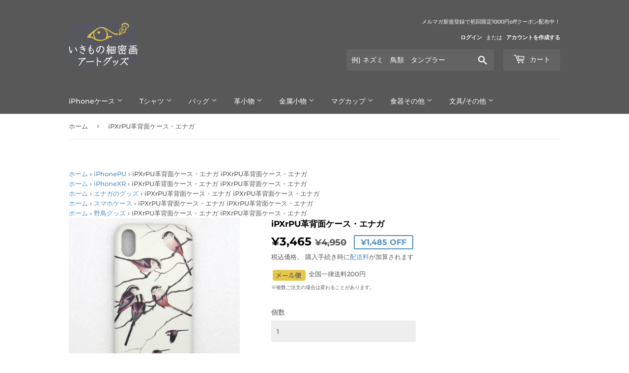

--- FILE ---
content_type: text/html; charset=utf-8
request_url: https://www.biological-art.jp/products/ipxrpu%E9%9D%A9%E8%83%8C%E9%9D%A2%E3%82%B1%E3%83%BC%E3%82%B9-%E3%82%A8%E3%83%8A%E3%82%AC
body_size: 27621
content:
<!doctype html>
<html class="no-touch no-js">
<head>
  <script>(function(H){H.className=H.className.replace(/\bno-js\b/,'js')})(document.documentElement)</script>
  <!-- Basic page needs ================================================== -->
  <meta charset="utf-8">
  <meta http-equiv="X-UA-Compatible" content="IE=edge,chrome=1">

  
  <link rel="shortcut icon" href="//www.biological-art.jp/cdn/shop/files/favicon_0968d54f-3447-4db4-b3d7-e52cf029e7d8_32x32.png?v=1614322248" type="image/png" />
  

  
  
  
  
  
  <!-- Title and description ================================================== -->
  <title>
  iPhoneXR用PUレザー背面ケース・エナガ &ndash; いきもの細密画アートグッズ
  </title>

  
    <meta name="description" content="この商品は在庫限りで販売終了となります。 &amp;lt; 仕様 &amp;gt; 対応機種：iPhoneXR 材質：外側は合成皮革 PU(ポリウレタン)レザー製、内側はフェルト調の繊維 絵柄：エナガ (同型同素材で白地11種+黒地5種の合計16柄あり) ケースを付けたまま、全てのスイッチ類on/off、ケーブルの接続、ワイヤレス充電が可能   革のシボ感を再現したPUレザーのケースに特殊なインクで精細に印刷しています。内側は布張りで高級感のある仕上がりです。">
  

  <!-- Product meta ================================================== -->
  <!-- /snippets/social-meta-tags.liquid -->




<meta property="og:site_name" content="いきもの細密画アートグッズ">
<meta property="og:url" content="https://www.biological-art.jp/products/ipxrpu%e9%9d%a9%e8%83%8c%e9%9d%a2%e3%82%b1%e3%83%bc%e3%82%b9-%e3%82%a8%e3%83%8a%e3%82%ac">
<meta property="og:title" content="iPhoneXR用PUレザー背面ケース・エナガ">
<meta property="og:type" content="product">
<meta property="og:description" content="この商品は在庫限りで販売終了となります。 &amp;lt; 仕様 &amp;gt; 対応機種：iPhoneXR 材質：外側は合成皮革 PU(ポリウレタン)レザー製、内側はフェルト調の繊維 絵柄：エナガ (同型同素材で白地11種+黒地5種の合計16柄あり) ケースを付けたまま、全てのスイッチ類on/off、ケーブルの接続、ワイヤレス充電が可能   革のシボ感を再現したPUレザーのケースに特殊なインクで精細に印刷しています。内側は布張りで高級感のある仕上がりです。">

  <meta property="og:price:amount" content="3,465">
  <meta property="og:price:currency" content="JPY">

<meta property="og:image" content="http://www.biological-art.jp/cdn/shop/products/PU_XR_ena_1200x1200.jpg?v=1604985338"><meta property="og:image" content="http://www.biological-art.jp/cdn/shop/products/PU_XR_side_8d8cc1b7-a020-4467-9eec-d38e57c8c19b_1200x1200.jpg?v=1605141919"><meta property="og:image" content="http://www.biological-art.jp/cdn/shop/products/PU_PACK_d8a58496-2982-4d88-92a4-570b8d0464cb_1200x1200.jpg?v=1605141919">
<meta property="og:image:secure_url" content="https://www.biological-art.jp/cdn/shop/products/PU_XR_ena_1200x1200.jpg?v=1604985338"><meta property="og:image:secure_url" content="https://www.biological-art.jp/cdn/shop/products/PU_XR_side_8d8cc1b7-a020-4467-9eec-d38e57c8c19b_1200x1200.jpg?v=1605141919"><meta property="og:image:secure_url" content="https://www.biological-art.jp/cdn/shop/products/PU_PACK_d8a58496-2982-4d88-92a4-570b8d0464cb_1200x1200.jpg?v=1605141919">


  <meta name="twitter:site" content="@enwit_inc">

<meta name="twitter:card" content="summary_large_image">
<meta name="twitter:title" content="iPhoneXR用PUレザー背面ケース・エナガ">
<meta name="twitter:description" content="この商品は在庫限りで販売終了となります。 &amp;lt; 仕様 &amp;gt; 対応機種：iPhoneXR 材質：外側は合成皮革 PU(ポリウレタン)レザー製、内側はフェルト調の繊維 絵柄：エナガ (同型同素材で白地11種+黒地5種の合計16柄あり) ケースを付けたまま、全てのスイッチ類on/off、ケーブルの接続、ワイヤレス充電が可能   革のシボ感を再現したPUレザーのケースに特殊なインクで精細に印刷しています。内側は布張りで高級感のある仕上がりです。">


  <!-- Helpers ================================================== -->
  <link rel="canonical" href="https://www.biological-art.jp/products/ipxrpu%e9%9d%a9%e8%83%8c%e9%9d%a2%e3%82%b1%e3%83%bc%e3%82%b9-%e3%82%a8%e3%83%8a%e3%82%ac">
  <meta name="viewport" content="width=device-width,initial-scale=1">

  <!-- CSS ================================================== -->
  <link href="//www.biological-art.jp/cdn/shop/t/3/assets/theme.scss.css?v=124311467518529458591767349462" rel="stylesheet" type="text/css" media="all" />

  <!-- Header hook for plugins ================================================== -->
  <script>window.performance && window.performance.mark && window.performance.mark('shopify.content_for_header.start');</script><meta name="google-site-verification" content="V4JvHlaO9yYi6JDLN438eyFhg6nYkOWcxgBG8Wy0zgc">
<meta name="google-site-verification" content="V4JvHlaO9yYi6JDLN438eyFhg6nYkOWcxgBG8Wy0zgc">
<meta id="shopify-digital-wallet" name="shopify-digital-wallet" content="/49703420054/digital_wallets/dialog">
<meta name="shopify-checkout-api-token" content="ff91d9f7a4eb0106db90d004b46fbc32">
<link rel="alternate" type="application/json+oembed" href="https://www.biological-art.jp/products/ipxrpu%e9%9d%a9%e8%83%8c%e9%9d%a2%e3%82%b1%e3%83%bc%e3%82%b9-%e3%82%a8%e3%83%8a%e3%82%ac.oembed">
<script async="async" src="/checkouts/internal/preloads.js?locale=ja-JP"></script>
<link rel="preconnect" href="https://shop.app" crossorigin="anonymous">
<script async="async" src="https://shop.app/checkouts/internal/preloads.js?locale=ja-JP&shop_id=49703420054" crossorigin="anonymous"></script>
<script id="apple-pay-shop-capabilities" type="application/json">{"shopId":49703420054,"countryCode":"JP","currencyCode":"JPY","merchantCapabilities":["supports3DS"],"merchantId":"gid:\/\/shopify\/Shop\/49703420054","merchantName":"いきもの細密画アートグッズ","requiredBillingContactFields":["postalAddress","email","phone"],"requiredShippingContactFields":["postalAddress","email","phone"],"shippingType":"shipping","supportedNetworks":["visa","masterCard","amex","jcb","discover"],"total":{"type":"pending","label":"いきもの細密画アートグッズ","amount":"1.00"},"shopifyPaymentsEnabled":true,"supportsSubscriptions":true}</script>
<script id="shopify-features" type="application/json">{"accessToken":"ff91d9f7a4eb0106db90d004b46fbc32","betas":["rich-media-storefront-analytics"],"domain":"www.biological-art.jp","predictiveSearch":false,"shopId":49703420054,"locale":"ja"}</script>
<script>var Shopify = Shopify || {};
Shopify.shop = "xn-n8js3h9cvh8c4c9czbz2b0000bo3xctvva.myshopify.com";
Shopify.locale = "ja";
Shopify.currency = {"active":"JPY","rate":"1.0"};
Shopify.country = "JP";
Shopify.theme = {"name":"Supply_enwit","id":113057628310,"schema_name":"Supply","schema_version":"9.0.4","theme_store_id":679,"role":"main"};
Shopify.theme.handle = "null";
Shopify.theme.style = {"id":null,"handle":null};
Shopify.cdnHost = "www.biological-art.jp/cdn";
Shopify.routes = Shopify.routes || {};
Shopify.routes.root = "/";</script>
<script type="module">!function(o){(o.Shopify=o.Shopify||{}).modules=!0}(window);</script>
<script>!function(o){function n(){var o=[];function n(){o.push(Array.prototype.slice.apply(arguments))}return n.q=o,n}var t=o.Shopify=o.Shopify||{};t.loadFeatures=n(),t.autoloadFeatures=n()}(window);</script>
<script>
  window.ShopifyPay = window.ShopifyPay || {};
  window.ShopifyPay.apiHost = "shop.app\/pay";
  window.ShopifyPay.redirectState = null;
</script>
<script id="shop-js-analytics" type="application/json">{"pageType":"product"}</script>
<script defer="defer" async type="module" src="//www.biological-art.jp/cdn/shopifycloud/shop-js/modules/v2/client.init-shop-cart-sync_CSE-8ASR.ja.esm.js"></script>
<script defer="defer" async type="module" src="//www.biological-art.jp/cdn/shopifycloud/shop-js/modules/v2/chunk.common_DDD8GOhs.esm.js"></script>
<script defer="defer" async type="module" src="//www.biological-art.jp/cdn/shopifycloud/shop-js/modules/v2/chunk.modal_B6JNj9sU.esm.js"></script>
<script type="module">
  await import("//www.biological-art.jp/cdn/shopifycloud/shop-js/modules/v2/client.init-shop-cart-sync_CSE-8ASR.ja.esm.js");
await import("//www.biological-art.jp/cdn/shopifycloud/shop-js/modules/v2/chunk.common_DDD8GOhs.esm.js");
await import("//www.biological-art.jp/cdn/shopifycloud/shop-js/modules/v2/chunk.modal_B6JNj9sU.esm.js");

  window.Shopify.SignInWithShop?.initShopCartSync?.({"fedCMEnabled":true,"windoidEnabled":true});

</script>
<script>
  window.Shopify = window.Shopify || {};
  if (!window.Shopify.featureAssets) window.Shopify.featureAssets = {};
  window.Shopify.featureAssets['shop-js'] = {"shop-cart-sync":["modules/v2/client.shop-cart-sync_BCoLmxl3.ja.esm.js","modules/v2/chunk.common_DDD8GOhs.esm.js","modules/v2/chunk.modal_B6JNj9sU.esm.js"],"init-fed-cm":["modules/v2/client.init-fed-cm_BUzkuSqB.ja.esm.js","modules/v2/chunk.common_DDD8GOhs.esm.js","modules/v2/chunk.modal_B6JNj9sU.esm.js"],"init-shop-email-lookup-coordinator":["modules/v2/client.init-shop-email-lookup-coordinator_BW32axq4.ja.esm.js","modules/v2/chunk.common_DDD8GOhs.esm.js","modules/v2/chunk.modal_B6JNj9sU.esm.js"],"init-windoid":["modules/v2/client.init-windoid_BvNGLRkF.ja.esm.js","modules/v2/chunk.common_DDD8GOhs.esm.js","modules/v2/chunk.modal_B6JNj9sU.esm.js"],"shop-button":["modules/v2/client.shop-button_CH0XKSrs.ja.esm.js","modules/v2/chunk.common_DDD8GOhs.esm.js","modules/v2/chunk.modal_B6JNj9sU.esm.js"],"shop-cash-offers":["modules/v2/client.shop-cash-offers_DjoQtMHe.ja.esm.js","modules/v2/chunk.common_DDD8GOhs.esm.js","modules/v2/chunk.modal_B6JNj9sU.esm.js"],"shop-toast-manager":["modules/v2/client.shop-toast-manager_B8NLGr5M.ja.esm.js","modules/v2/chunk.common_DDD8GOhs.esm.js","modules/v2/chunk.modal_B6JNj9sU.esm.js"],"init-shop-cart-sync":["modules/v2/client.init-shop-cart-sync_CSE-8ASR.ja.esm.js","modules/v2/chunk.common_DDD8GOhs.esm.js","modules/v2/chunk.modal_B6JNj9sU.esm.js"],"init-customer-accounts-sign-up":["modules/v2/client.init-customer-accounts-sign-up_C-LwrDE-.ja.esm.js","modules/v2/client.shop-login-button_D0X6bVTm.ja.esm.js","modules/v2/chunk.common_DDD8GOhs.esm.js","modules/v2/chunk.modal_B6JNj9sU.esm.js"],"pay-button":["modules/v2/client.pay-button_imCDqct4.ja.esm.js","modules/v2/chunk.common_DDD8GOhs.esm.js","modules/v2/chunk.modal_B6JNj9sU.esm.js"],"init-customer-accounts":["modules/v2/client.init-customer-accounts_CxIJyI-K.ja.esm.js","modules/v2/client.shop-login-button_D0X6bVTm.ja.esm.js","modules/v2/chunk.common_DDD8GOhs.esm.js","modules/v2/chunk.modal_B6JNj9sU.esm.js"],"avatar":["modules/v2/client.avatar_BTnouDA3.ja.esm.js"],"init-shop-for-new-customer-accounts":["modules/v2/client.init-shop-for-new-customer-accounts_DRBL7B82.ja.esm.js","modules/v2/client.shop-login-button_D0X6bVTm.ja.esm.js","modules/v2/chunk.common_DDD8GOhs.esm.js","modules/v2/chunk.modal_B6JNj9sU.esm.js"],"shop-follow-button":["modules/v2/client.shop-follow-button_D610YzXR.ja.esm.js","modules/v2/chunk.common_DDD8GOhs.esm.js","modules/v2/chunk.modal_B6JNj9sU.esm.js"],"checkout-modal":["modules/v2/client.checkout-modal_NhzDspE5.ja.esm.js","modules/v2/chunk.common_DDD8GOhs.esm.js","modules/v2/chunk.modal_B6JNj9sU.esm.js"],"shop-login-button":["modules/v2/client.shop-login-button_D0X6bVTm.ja.esm.js","modules/v2/chunk.common_DDD8GOhs.esm.js","modules/v2/chunk.modal_B6JNj9sU.esm.js"],"lead-capture":["modules/v2/client.lead-capture_pLpCOlEn.ja.esm.js","modules/v2/chunk.common_DDD8GOhs.esm.js","modules/v2/chunk.modal_B6JNj9sU.esm.js"],"shop-login":["modules/v2/client.shop-login_DiHM-Diw.ja.esm.js","modules/v2/chunk.common_DDD8GOhs.esm.js","modules/v2/chunk.modal_B6JNj9sU.esm.js"],"payment-terms":["modules/v2/client.payment-terms_BdLTgEH_.ja.esm.js","modules/v2/chunk.common_DDD8GOhs.esm.js","modules/v2/chunk.modal_B6JNj9sU.esm.js"]};
</script>
<script id="__st">var __st={"a":49703420054,"offset":32400,"reqid":"64677dc7-cf5e-4e03-9d41-c752db36cec5-1770086869","pageurl":"www.biological-art.jp\/products\/ipxrpu%E9%9D%A9%E8%83%8C%E9%9D%A2%E3%82%B1%E3%83%BC%E3%82%B9-%E3%82%A8%E3%83%8A%E3%82%AC","u":"8ae4890162b2","p":"product","rtyp":"product","rid":5895329546390};</script>
<script>window.ShopifyPaypalV4VisibilityTracking = true;</script>
<script id="captcha-bootstrap">!function(){'use strict';const t='contact',e='account',n='new_comment',o=[[t,t],['blogs',n],['comments',n],[t,'customer']],c=[[e,'customer_login'],[e,'guest_login'],[e,'recover_customer_password'],[e,'create_customer']],r=t=>t.map((([t,e])=>`form[action*='/${t}']:not([data-nocaptcha='true']) input[name='form_type'][value='${e}']`)).join(','),a=t=>()=>t?[...document.querySelectorAll(t)].map((t=>t.form)):[];function s(){const t=[...o],e=r(t);return a(e)}const i='password',u='form_key',d=['recaptcha-v3-token','g-recaptcha-response','h-captcha-response',i],f=()=>{try{return window.sessionStorage}catch{return}},m='__shopify_v',_=t=>t.elements[u];function p(t,e,n=!1){try{const o=window.sessionStorage,c=JSON.parse(o.getItem(e)),{data:r}=function(t){const{data:e,action:n}=t;return t[m]||n?{data:e,action:n}:{data:t,action:n}}(c);for(const[e,n]of Object.entries(r))t.elements[e]&&(t.elements[e].value=n);n&&o.removeItem(e)}catch(o){console.error('form repopulation failed',{error:o})}}const l='form_type',E='cptcha';function T(t){t.dataset[E]=!0}const w=window,h=w.document,L='Shopify',v='ce_forms',y='captcha';let A=!1;((t,e)=>{const n=(g='f06e6c50-85a8-45c8-87d0-21a2b65856fe',I='https://cdn.shopify.com/shopifycloud/storefront-forms-hcaptcha/ce_storefront_forms_captcha_hcaptcha.v1.5.2.iife.js',D={infoText:'hCaptchaによる保護',privacyText:'プライバシー',termsText:'利用規約'},(t,e,n)=>{const o=w[L][v],c=o.bindForm;if(c)return c(t,g,e,D).then(n);var r;o.q.push([[t,g,e,D],n]),r=I,A||(h.body.append(Object.assign(h.createElement('script'),{id:'captcha-provider',async:!0,src:r})),A=!0)});var g,I,D;w[L]=w[L]||{},w[L][v]=w[L][v]||{},w[L][v].q=[],w[L][y]=w[L][y]||{},w[L][y].protect=function(t,e){n(t,void 0,e),T(t)},Object.freeze(w[L][y]),function(t,e,n,w,h,L){const[v,y,A,g]=function(t,e,n){const i=e?o:[],u=t?c:[],d=[...i,...u],f=r(d),m=r(i),_=r(d.filter((([t,e])=>n.includes(e))));return[a(f),a(m),a(_),s()]}(w,h,L),I=t=>{const e=t.target;return e instanceof HTMLFormElement?e:e&&e.form},D=t=>v().includes(t);t.addEventListener('submit',(t=>{const e=I(t);if(!e)return;const n=D(e)&&!e.dataset.hcaptchaBound&&!e.dataset.recaptchaBound,o=_(e),c=g().includes(e)&&(!o||!o.value);(n||c)&&t.preventDefault(),c&&!n&&(function(t){try{if(!f())return;!function(t){const e=f();if(!e)return;const n=_(t);if(!n)return;const o=n.value;o&&e.removeItem(o)}(t);const e=Array.from(Array(32),(()=>Math.random().toString(36)[2])).join('');!function(t,e){_(t)||t.append(Object.assign(document.createElement('input'),{type:'hidden',name:u})),t.elements[u].value=e}(t,e),function(t,e){const n=f();if(!n)return;const o=[...t.querySelectorAll(`input[type='${i}']`)].map((({name:t})=>t)),c=[...d,...o],r={};for(const[a,s]of new FormData(t).entries())c.includes(a)||(r[a]=s);n.setItem(e,JSON.stringify({[m]:1,action:t.action,data:r}))}(t,e)}catch(e){console.error('failed to persist form',e)}}(e),e.submit())}));const S=(t,e)=>{t&&!t.dataset[E]&&(n(t,e.some((e=>e===t))),T(t))};for(const o of['focusin','change'])t.addEventListener(o,(t=>{const e=I(t);D(e)&&S(e,y())}));const B=e.get('form_key'),M=e.get(l),P=B&&M;t.addEventListener('DOMContentLoaded',(()=>{const t=y();if(P)for(const e of t)e.elements[l].value===M&&p(e,B);[...new Set([...A(),...v().filter((t=>'true'===t.dataset.shopifyCaptcha))])].forEach((e=>S(e,t)))}))}(h,new URLSearchParams(w.location.search),n,t,e,['guest_login'])})(!1,!0)}();</script>
<script integrity="sha256-4kQ18oKyAcykRKYeNunJcIwy7WH5gtpwJnB7kiuLZ1E=" data-source-attribution="shopify.loadfeatures" defer="defer" src="//www.biological-art.jp/cdn/shopifycloud/storefront/assets/storefront/load_feature-a0a9edcb.js" crossorigin="anonymous"></script>
<script crossorigin="anonymous" defer="defer" src="//www.biological-art.jp/cdn/shopifycloud/storefront/assets/shopify_pay/storefront-65b4c6d7.js?v=20250812"></script>
<script data-source-attribution="shopify.dynamic_checkout.dynamic.init">var Shopify=Shopify||{};Shopify.PaymentButton=Shopify.PaymentButton||{isStorefrontPortableWallets:!0,init:function(){window.Shopify.PaymentButton.init=function(){};var t=document.createElement("script");t.src="https://www.biological-art.jp/cdn/shopifycloud/portable-wallets/latest/portable-wallets.ja.js",t.type="module",document.head.appendChild(t)}};
</script>
<script data-source-attribution="shopify.dynamic_checkout.buyer_consent">
  function portableWalletsHideBuyerConsent(e){var t=document.getElementById("shopify-buyer-consent"),n=document.getElementById("shopify-subscription-policy-button");t&&n&&(t.classList.add("hidden"),t.setAttribute("aria-hidden","true"),n.removeEventListener("click",e))}function portableWalletsShowBuyerConsent(e){var t=document.getElementById("shopify-buyer-consent"),n=document.getElementById("shopify-subscription-policy-button");t&&n&&(t.classList.remove("hidden"),t.removeAttribute("aria-hidden"),n.addEventListener("click",e))}window.Shopify?.PaymentButton&&(window.Shopify.PaymentButton.hideBuyerConsent=portableWalletsHideBuyerConsent,window.Shopify.PaymentButton.showBuyerConsent=portableWalletsShowBuyerConsent);
</script>
<script data-source-attribution="shopify.dynamic_checkout.cart.bootstrap">document.addEventListener("DOMContentLoaded",(function(){function t(){return document.querySelector("shopify-accelerated-checkout-cart, shopify-accelerated-checkout")}if(t())Shopify.PaymentButton.init();else{new MutationObserver((function(e,n){t()&&(Shopify.PaymentButton.init(),n.disconnect())})).observe(document.body,{childList:!0,subtree:!0})}}));
</script>
<link id="shopify-accelerated-checkout-styles" rel="stylesheet" media="screen" href="https://www.biological-art.jp/cdn/shopifycloud/portable-wallets/latest/accelerated-checkout-backwards-compat.css" crossorigin="anonymous">
<style id="shopify-accelerated-checkout-cart">
        #shopify-buyer-consent {
  margin-top: 1em;
  display: inline-block;
  width: 100%;
}

#shopify-buyer-consent.hidden {
  display: none;
}

#shopify-subscription-policy-button {
  background: none;
  border: none;
  padding: 0;
  text-decoration: underline;
  font-size: inherit;
  cursor: pointer;
}

#shopify-subscription-policy-button::before {
  box-shadow: none;
}

      </style>

<script>window.performance && window.performance.mark && window.performance.mark('shopify.content_for_header.end');</script>

  
  

  <script src="//www.biological-art.jp/cdn/shop/t/3/assets/jquery-2.2.3.min.js?v=58211863146907186831601117923" type="text/javascript"></script>

  <script src="//www.biological-art.jp/cdn/shop/t/3/assets/lazysizes.min.js?v=8147953233334221341601117924" async="async"></script>
  <script src="//www.biological-art.jp/cdn/shop/t/3/assets/vendor.js?v=106177282645720727331601117926" defer="defer"></script>
  <script src="//www.biological-art.jp/cdn/shop/t/3/assets/theme.js?v=182448774852424344431619705896" defer="defer"></script>


<link href="https://monorail-edge.shopifysvc.com" rel="dns-prefetch">
<script>(function(){if ("sendBeacon" in navigator && "performance" in window) {try {var session_token_from_headers = performance.getEntriesByType('navigation')[0].serverTiming.find(x => x.name == '_s').description;} catch {var session_token_from_headers = undefined;}var session_cookie_matches = document.cookie.match(/_shopify_s=([^;]*)/);var session_token_from_cookie = session_cookie_matches && session_cookie_matches.length === 2 ? session_cookie_matches[1] : "";var session_token = session_token_from_headers || session_token_from_cookie || "";function handle_abandonment_event(e) {var entries = performance.getEntries().filter(function(entry) {return /monorail-edge.shopifysvc.com/.test(entry.name);});if (!window.abandonment_tracked && entries.length === 0) {window.abandonment_tracked = true;var currentMs = Date.now();var navigation_start = performance.timing.navigationStart;var payload = {shop_id: 49703420054,url: window.location.href,navigation_start,duration: currentMs - navigation_start,session_token,page_type: "product"};window.navigator.sendBeacon("https://monorail-edge.shopifysvc.com/v1/produce", JSON.stringify({schema_id: "online_store_buyer_site_abandonment/1.1",payload: payload,metadata: {event_created_at_ms: currentMs,event_sent_at_ms: currentMs}}));}}window.addEventListener('pagehide', handle_abandonment_event);}}());</script>
<script id="web-pixels-manager-setup">(function e(e,d,r,n,o){if(void 0===o&&(o={}),!Boolean(null===(a=null===(i=window.Shopify)||void 0===i?void 0:i.analytics)||void 0===a?void 0:a.replayQueue)){var i,a;window.Shopify=window.Shopify||{};var t=window.Shopify;t.analytics=t.analytics||{};var s=t.analytics;s.replayQueue=[],s.publish=function(e,d,r){return s.replayQueue.push([e,d,r]),!0};try{self.performance.mark("wpm:start")}catch(e){}var l=function(){var e={modern:/Edge?\/(1{2}[4-9]|1[2-9]\d|[2-9]\d{2}|\d{4,})\.\d+(\.\d+|)|Firefox\/(1{2}[4-9]|1[2-9]\d|[2-9]\d{2}|\d{4,})\.\d+(\.\d+|)|Chrom(ium|e)\/(9{2}|\d{3,})\.\d+(\.\d+|)|(Maci|X1{2}).+ Version\/(15\.\d+|(1[6-9]|[2-9]\d|\d{3,})\.\d+)([,.]\d+|)( \(\w+\)|)( Mobile\/\w+|) Safari\/|Chrome.+OPR\/(9{2}|\d{3,})\.\d+\.\d+|(CPU[ +]OS|iPhone[ +]OS|CPU[ +]iPhone|CPU IPhone OS|CPU iPad OS)[ +]+(15[._]\d+|(1[6-9]|[2-9]\d|\d{3,})[._]\d+)([._]\d+|)|Android:?[ /-](13[3-9]|1[4-9]\d|[2-9]\d{2}|\d{4,})(\.\d+|)(\.\d+|)|Android.+Firefox\/(13[5-9]|1[4-9]\d|[2-9]\d{2}|\d{4,})\.\d+(\.\d+|)|Android.+Chrom(ium|e)\/(13[3-9]|1[4-9]\d|[2-9]\d{2}|\d{4,})\.\d+(\.\d+|)|SamsungBrowser\/([2-9]\d|\d{3,})\.\d+/,legacy:/Edge?\/(1[6-9]|[2-9]\d|\d{3,})\.\d+(\.\d+|)|Firefox\/(5[4-9]|[6-9]\d|\d{3,})\.\d+(\.\d+|)|Chrom(ium|e)\/(5[1-9]|[6-9]\d|\d{3,})\.\d+(\.\d+|)([\d.]+$|.*Safari\/(?![\d.]+ Edge\/[\d.]+$))|(Maci|X1{2}).+ Version\/(10\.\d+|(1[1-9]|[2-9]\d|\d{3,})\.\d+)([,.]\d+|)( \(\w+\)|)( Mobile\/\w+|) Safari\/|Chrome.+OPR\/(3[89]|[4-9]\d|\d{3,})\.\d+\.\d+|(CPU[ +]OS|iPhone[ +]OS|CPU[ +]iPhone|CPU IPhone OS|CPU iPad OS)[ +]+(10[._]\d+|(1[1-9]|[2-9]\d|\d{3,})[._]\d+)([._]\d+|)|Android:?[ /-](13[3-9]|1[4-9]\d|[2-9]\d{2}|\d{4,})(\.\d+|)(\.\d+|)|Mobile Safari.+OPR\/([89]\d|\d{3,})\.\d+\.\d+|Android.+Firefox\/(13[5-9]|1[4-9]\d|[2-9]\d{2}|\d{4,})\.\d+(\.\d+|)|Android.+Chrom(ium|e)\/(13[3-9]|1[4-9]\d|[2-9]\d{2}|\d{4,})\.\d+(\.\d+|)|Android.+(UC? ?Browser|UCWEB|U3)[ /]?(15\.([5-9]|\d{2,})|(1[6-9]|[2-9]\d|\d{3,})\.\d+)\.\d+|SamsungBrowser\/(5\.\d+|([6-9]|\d{2,})\.\d+)|Android.+MQ{2}Browser\/(14(\.(9|\d{2,})|)|(1[5-9]|[2-9]\d|\d{3,})(\.\d+|))(\.\d+|)|K[Aa][Ii]OS\/(3\.\d+|([4-9]|\d{2,})\.\d+)(\.\d+|)/},d=e.modern,r=e.legacy,n=navigator.userAgent;return n.match(d)?"modern":n.match(r)?"legacy":"unknown"}(),u="modern"===l?"modern":"legacy",c=(null!=n?n:{modern:"",legacy:""})[u],f=function(e){return[e.baseUrl,"/wpm","/b",e.hashVersion,"modern"===e.buildTarget?"m":"l",".js"].join("")}({baseUrl:d,hashVersion:r,buildTarget:u}),m=function(e){var d=e.version,r=e.bundleTarget,n=e.surface,o=e.pageUrl,i=e.monorailEndpoint;return{emit:function(e){var a=e.status,t=e.errorMsg,s=(new Date).getTime(),l=JSON.stringify({metadata:{event_sent_at_ms:s},events:[{schema_id:"web_pixels_manager_load/3.1",payload:{version:d,bundle_target:r,page_url:o,status:a,surface:n,error_msg:t},metadata:{event_created_at_ms:s}}]});if(!i)return console&&console.warn&&console.warn("[Web Pixels Manager] No Monorail endpoint provided, skipping logging."),!1;try{return self.navigator.sendBeacon.bind(self.navigator)(i,l)}catch(e){}var u=new XMLHttpRequest;try{return u.open("POST",i,!0),u.setRequestHeader("Content-Type","text/plain"),u.send(l),!0}catch(e){return console&&console.warn&&console.warn("[Web Pixels Manager] Got an unhandled error while logging to Monorail."),!1}}}}({version:r,bundleTarget:l,surface:e.surface,pageUrl:self.location.href,monorailEndpoint:e.monorailEndpoint});try{o.browserTarget=l,function(e){var d=e.src,r=e.async,n=void 0===r||r,o=e.onload,i=e.onerror,a=e.sri,t=e.scriptDataAttributes,s=void 0===t?{}:t,l=document.createElement("script"),u=document.querySelector("head"),c=document.querySelector("body");if(l.async=n,l.src=d,a&&(l.integrity=a,l.crossOrigin="anonymous"),s)for(var f in s)if(Object.prototype.hasOwnProperty.call(s,f))try{l.dataset[f]=s[f]}catch(e){}if(o&&l.addEventListener("load",o),i&&l.addEventListener("error",i),u)u.appendChild(l);else{if(!c)throw new Error("Did not find a head or body element to append the script");c.appendChild(l)}}({src:f,async:!0,onload:function(){if(!function(){var e,d;return Boolean(null===(d=null===(e=window.Shopify)||void 0===e?void 0:e.analytics)||void 0===d?void 0:d.initialized)}()){var d=window.webPixelsManager.init(e)||void 0;if(d){var r=window.Shopify.analytics;r.replayQueue.forEach((function(e){var r=e[0],n=e[1],o=e[2];d.publishCustomEvent(r,n,o)})),r.replayQueue=[],r.publish=d.publishCustomEvent,r.visitor=d.visitor,r.initialized=!0}}},onerror:function(){return m.emit({status:"failed",errorMsg:"".concat(f," has failed to load")})},sri:function(e){var d=/^sha384-[A-Za-z0-9+/=]+$/;return"string"==typeof e&&d.test(e)}(c)?c:"",scriptDataAttributes:o}),m.emit({status:"loading"})}catch(e){m.emit({status:"failed",errorMsg:(null==e?void 0:e.message)||"Unknown error"})}}})({shopId: 49703420054,storefrontBaseUrl: "https://www.biological-art.jp",extensionsBaseUrl: "https://extensions.shopifycdn.com/cdn/shopifycloud/web-pixels-manager",monorailEndpoint: "https://monorail-edge.shopifysvc.com/unstable/produce_batch",surface: "storefront-renderer",enabledBetaFlags: ["2dca8a86"],webPixelsConfigList: [{"id":"522354906","configuration":"{\"config\":\"{\\\"pixel_id\\\":\\\"G-MTDGWYCC0T\\\",\\\"target_country\\\":\\\"JP\\\",\\\"gtag_events\\\":[{\\\"type\\\":\\\"search\\\",\\\"action_label\\\":[\\\"G-MTDGWYCC0T\\\",\\\"AW-406543350\\\/tr2jCNmM8bEDEPa37cEB\\\"]},{\\\"type\\\":\\\"begin_checkout\\\",\\\"action_label\\\":[\\\"G-MTDGWYCC0T\\\",\\\"AW-406543350\\\/ZyXQCNaM8bEDEPa37cEB\\\"]},{\\\"type\\\":\\\"view_item\\\",\\\"action_label\\\":[\\\"G-MTDGWYCC0T\\\",\\\"AW-406543350\\\/vyCbCMqJ8bEDEPa37cEB\\\",\\\"MC-FDEGSRY0LL\\\"]},{\\\"type\\\":\\\"purchase\\\",\\\"action_label\\\":[\\\"G-MTDGWYCC0T\\\",\\\"AW-406543350\\\/dck4CMeJ8bEDEPa37cEB\\\",\\\"MC-FDEGSRY0LL\\\"]},{\\\"type\\\":\\\"page_view\\\",\\\"action_label\\\":[\\\"G-MTDGWYCC0T\\\",\\\"AW-406543350\\\/4wt9CMSJ8bEDEPa37cEB\\\",\\\"MC-FDEGSRY0LL\\\"]},{\\\"type\\\":\\\"add_payment_info\\\",\\\"action_label\\\":[\\\"G-MTDGWYCC0T\\\",\\\"AW-406543350\\\/VoASCNyM8bEDEPa37cEB\\\"]},{\\\"type\\\":\\\"add_to_cart\\\",\\\"action_label\\\":[\\\"G-MTDGWYCC0T\\\",\\\"AW-406543350\\\/rIGlCM2J8bEDEPa37cEB\\\"]}],\\\"enable_monitoring_mode\\\":false}\"}","eventPayloadVersion":"v1","runtimeContext":"OPEN","scriptVersion":"b2a88bafab3e21179ed38636efcd8a93","type":"APP","apiClientId":1780363,"privacyPurposes":[],"dataSharingAdjustments":{"protectedCustomerApprovalScopes":["read_customer_address","read_customer_email","read_customer_name","read_customer_personal_data","read_customer_phone"]}},{"id":"shopify-app-pixel","configuration":"{}","eventPayloadVersion":"v1","runtimeContext":"STRICT","scriptVersion":"0450","apiClientId":"shopify-pixel","type":"APP","privacyPurposes":["ANALYTICS","MARKETING"]},{"id":"shopify-custom-pixel","eventPayloadVersion":"v1","runtimeContext":"LAX","scriptVersion":"0450","apiClientId":"shopify-pixel","type":"CUSTOM","privacyPurposes":["ANALYTICS","MARKETING"]}],isMerchantRequest: false,initData: {"shop":{"name":"いきもの細密画アートグッズ","paymentSettings":{"currencyCode":"JPY"},"myshopifyDomain":"xn-n8js3h9cvh8c4c9czbz2b0000bo3xctvva.myshopify.com","countryCode":"JP","storefrontUrl":"https:\/\/www.biological-art.jp"},"customer":null,"cart":null,"checkout":null,"productVariants":[{"price":{"amount":3465.0,"currencyCode":"JPY"},"product":{"title":"iPXrPU革背面ケース・エナガ","vendor":"いきもの細密画アートグッズ","id":"5895329546390","untranslatedTitle":"iPXrPU革背面ケース・エナガ","url":"\/products\/ipxrpu%E9%9D%A9%E8%83%8C%E9%9D%A2%E3%82%B1%E3%83%BC%E3%82%B9-%E3%82%A8%E3%83%8A%E3%82%AC","type":"スマホケース"},"id":"36978369167510","image":{"src":"\/\/www.biological-art.jp\/cdn\/shop\/products\/PU_XR_ena.jpg?v=1604985338"},"sku":null,"title":"Default Title","untranslatedTitle":"Default Title"}],"purchasingCompany":null},},"https://www.biological-art.jp/cdn","3918e4e0wbf3ac3cepc5707306mb02b36c6",{"modern":"","legacy":""},{"shopId":"49703420054","storefrontBaseUrl":"https:\/\/www.biological-art.jp","extensionBaseUrl":"https:\/\/extensions.shopifycdn.com\/cdn\/shopifycloud\/web-pixels-manager","surface":"storefront-renderer","enabledBetaFlags":"[\"2dca8a86\"]","isMerchantRequest":"false","hashVersion":"3918e4e0wbf3ac3cepc5707306mb02b36c6","publish":"custom","events":"[[\"page_viewed\",{}],[\"product_viewed\",{\"productVariant\":{\"price\":{\"amount\":3465.0,\"currencyCode\":\"JPY\"},\"product\":{\"title\":\"iPXrPU革背面ケース・エナガ\",\"vendor\":\"いきもの細密画アートグッズ\",\"id\":\"5895329546390\",\"untranslatedTitle\":\"iPXrPU革背面ケース・エナガ\",\"url\":\"\/products\/ipxrpu%E9%9D%A9%E8%83%8C%E9%9D%A2%E3%82%B1%E3%83%BC%E3%82%B9-%E3%82%A8%E3%83%8A%E3%82%AC\",\"type\":\"スマホケース\"},\"id\":\"36978369167510\",\"image\":{\"src\":\"\/\/www.biological-art.jp\/cdn\/shop\/products\/PU_XR_ena.jpg?v=1604985338\"},\"sku\":null,\"title\":\"Default Title\",\"untranslatedTitle\":\"Default Title\"}}]]"});</script><script>
  window.ShopifyAnalytics = window.ShopifyAnalytics || {};
  window.ShopifyAnalytics.meta = window.ShopifyAnalytics.meta || {};
  window.ShopifyAnalytics.meta.currency = 'JPY';
  var meta = {"product":{"id":5895329546390,"gid":"gid:\/\/shopify\/Product\/5895329546390","vendor":"いきもの細密画アートグッズ","type":"スマホケース","handle":"ipxrpu革背面ケース-エナガ","variants":[{"id":36978369167510,"price":346500,"name":"iPXrPU革背面ケース・エナガ","public_title":null,"sku":null}],"remote":false},"page":{"pageType":"product","resourceType":"product","resourceId":5895329546390,"requestId":"64677dc7-cf5e-4e03-9d41-c752db36cec5-1770086869"}};
  for (var attr in meta) {
    window.ShopifyAnalytics.meta[attr] = meta[attr];
  }
</script>
<script class="analytics">
  (function () {
    var customDocumentWrite = function(content) {
      var jquery = null;

      if (window.jQuery) {
        jquery = window.jQuery;
      } else if (window.Checkout && window.Checkout.$) {
        jquery = window.Checkout.$;
      }

      if (jquery) {
        jquery('body').append(content);
      }
    };

    var hasLoggedConversion = function(token) {
      if (token) {
        return document.cookie.indexOf('loggedConversion=' + token) !== -1;
      }
      return false;
    }

    var setCookieIfConversion = function(token) {
      if (token) {
        var twoMonthsFromNow = new Date(Date.now());
        twoMonthsFromNow.setMonth(twoMonthsFromNow.getMonth() + 2);

        document.cookie = 'loggedConversion=' + token + '; expires=' + twoMonthsFromNow;
      }
    }

    var trekkie = window.ShopifyAnalytics.lib = window.trekkie = window.trekkie || [];
    if (trekkie.integrations) {
      return;
    }
    trekkie.methods = [
      'identify',
      'page',
      'ready',
      'track',
      'trackForm',
      'trackLink'
    ];
    trekkie.factory = function(method) {
      return function() {
        var args = Array.prototype.slice.call(arguments);
        args.unshift(method);
        trekkie.push(args);
        return trekkie;
      };
    };
    for (var i = 0; i < trekkie.methods.length; i++) {
      var key = trekkie.methods[i];
      trekkie[key] = trekkie.factory(key);
    }
    trekkie.load = function(config) {
      trekkie.config = config || {};
      trekkie.config.initialDocumentCookie = document.cookie;
      var first = document.getElementsByTagName('script')[0];
      var script = document.createElement('script');
      script.type = 'text/javascript';
      script.onerror = function(e) {
        var scriptFallback = document.createElement('script');
        scriptFallback.type = 'text/javascript';
        scriptFallback.onerror = function(error) {
                var Monorail = {
      produce: function produce(monorailDomain, schemaId, payload) {
        var currentMs = new Date().getTime();
        var event = {
          schema_id: schemaId,
          payload: payload,
          metadata: {
            event_created_at_ms: currentMs,
            event_sent_at_ms: currentMs
          }
        };
        return Monorail.sendRequest("https://" + monorailDomain + "/v1/produce", JSON.stringify(event));
      },
      sendRequest: function sendRequest(endpointUrl, payload) {
        // Try the sendBeacon API
        if (window && window.navigator && typeof window.navigator.sendBeacon === 'function' && typeof window.Blob === 'function' && !Monorail.isIos12()) {
          var blobData = new window.Blob([payload], {
            type: 'text/plain'
          });

          if (window.navigator.sendBeacon(endpointUrl, blobData)) {
            return true;
          } // sendBeacon was not successful

        } // XHR beacon

        var xhr = new XMLHttpRequest();

        try {
          xhr.open('POST', endpointUrl);
          xhr.setRequestHeader('Content-Type', 'text/plain');
          xhr.send(payload);
        } catch (e) {
          console.log(e);
        }

        return false;
      },
      isIos12: function isIos12() {
        return window.navigator.userAgent.lastIndexOf('iPhone; CPU iPhone OS 12_') !== -1 || window.navigator.userAgent.lastIndexOf('iPad; CPU OS 12_') !== -1;
      }
    };
    Monorail.produce('monorail-edge.shopifysvc.com',
      'trekkie_storefront_load_errors/1.1',
      {shop_id: 49703420054,
      theme_id: 113057628310,
      app_name: "storefront",
      context_url: window.location.href,
      source_url: "//www.biological-art.jp/cdn/s/trekkie.storefront.79098466c851f41c92951ae7d219bd75d823e9dd.min.js"});

        };
        scriptFallback.async = true;
        scriptFallback.src = '//www.biological-art.jp/cdn/s/trekkie.storefront.79098466c851f41c92951ae7d219bd75d823e9dd.min.js';
        first.parentNode.insertBefore(scriptFallback, first);
      };
      script.async = true;
      script.src = '//www.biological-art.jp/cdn/s/trekkie.storefront.79098466c851f41c92951ae7d219bd75d823e9dd.min.js';
      first.parentNode.insertBefore(script, first);
    };
    trekkie.load(
      {"Trekkie":{"appName":"storefront","development":false,"defaultAttributes":{"shopId":49703420054,"isMerchantRequest":null,"themeId":113057628310,"themeCityHash":"9064574000992844974","contentLanguage":"ja","currency":"JPY","eventMetadataId":"a192237e-bb80-4e54-abdd-864751277344"},"isServerSideCookieWritingEnabled":true,"monorailRegion":"shop_domain","enabledBetaFlags":["65f19447","b5387b81"]},"Session Attribution":{},"S2S":{"facebookCapiEnabled":false,"source":"trekkie-storefront-renderer","apiClientId":580111}}
    );

    var loaded = false;
    trekkie.ready(function() {
      if (loaded) return;
      loaded = true;

      window.ShopifyAnalytics.lib = window.trekkie;

      var originalDocumentWrite = document.write;
      document.write = customDocumentWrite;
      try { window.ShopifyAnalytics.merchantGoogleAnalytics.call(this); } catch(error) {};
      document.write = originalDocumentWrite;

      window.ShopifyAnalytics.lib.page(null,{"pageType":"product","resourceType":"product","resourceId":5895329546390,"requestId":"64677dc7-cf5e-4e03-9d41-c752db36cec5-1770086869","shopifyEmitted":true});

      var match = window.location.pathname.match(/checkouts\/(.+)\/(thank_you|post_purchase)/)
      var token = match? match[1]: undefined;
      if (!hasLoggedConversion(token)) {
        setCookieIfConversion(token);
        window.ShopifyAnalytics.lib.track("Viewed Product",{"currency":"JPY","variantId":36978369167510,"productId":5895329546390,"productGid":"gid:\/\/shopify\/Product\/5895329546390","name":"iPXrPU革背面ケース・エナガ","price":"3465","sku":null,"brand":"いきもの細密画アートグッズ","variant":null,"category":"スマホケース","nonInteraction":true,"remote":false},undefined,undefined,{"shopifyEmitted":true});
      window.ShopifyAnalytics.lib.track("monorail:\/\/trekkie_storefront_viewed_product\/1.1",{"currency":"JPY","variantId":36978369167510,"productId":5895329546390,"productGid":"gid:\/\/shopify\/Product\/5895329546390","name":"iPXrPU革背面ケース・エナガ","price":"3465","sku":null,"brand":"いきもの細密画アートグッズ","variant":null,"category":"スマホケース","nonInteraction":true,"remote":false,"referer":"https:\/\/www.biological-art.jp\/products\/ipxrpu%E9%9D%A9%E8%83%8C%E9%9D%A2%E3%82%B1%E3%83%BC%E3%82%B9-%E3%82%A8%E3%83%8A%E3%82%AC"});
      }
    });


        var eventsListenerScript = document.createElement('script');
        eventsListenerScript.async = true;
        eventsListenerScript.src = "//www.biological-art.jp/cdn/shopifycloud/storefront/assets/shop_events_listener-3da45d37.js";
        document.getElementsByTagName('head')[0].appendChild(eventsListenerScript);

})();</script>
  <script>
  if (!window.ga || (window.ga && typeof window.ga !== 'function')) {
    window.ga = function ga() {
      (window.ga.q = window.ga.q || []).push(arguments);
      if (window.Shopify && window.Shopify.analytics && typeof window.Shopify.analytics.publish === 'function') {
        window.Shopify.analytics.publish("ga_stub_called", {}, {sendTo: "google_osp_migration"});
      }
      console.error("Shopify's Google Analytics stub called with:", Array.from(arguments), "\nSee https://help.shopify.com/manual/promoting-marketing/pixels/pixel-migration#google for more information.");
    };
    if (window.Shopify && window.Shopify.analytics && typeof window.Shopify.analytics.publish === 'function') {
      window.Shopify.analytics.publish("ga_stub_initialized", {}, {sendTo: "google_osp_migration"});
    }
  }
</script>
<script
  defer
  src="https://www.biological-art.jp/cdn/shopifycloud/perf-kit/shopify-perf-kit-3.1.0.min.js"
  data-application="storefront-renderer"
  data-shop-id="49703420054"
  data-render-region="gcp-us-east1"
  data-page-type="product"
  data-theme-instance-id="113057628310"
  data-theme-name="Supply"
  data-theme-version="9.0.4"
  data-monorail-region="shop_domain"
  data-resource-timing-sampling-rate="10"
  data-shs="true"
  data-shs-beacon="true"
  data-shs-export-with-fetch="true"
  data-shs-logs-sample-rate="1"
  data-shs-beacon-endpoint="https://www.biological-art.jp/api/collect"
></script>
</head>

<body id="iphonexr用puレザー背面ケース-エナガ" class="template-product">

  <div id="shopify-section-header" class="shopify-section header-section"><header class="site-header" role="banner" data-section-id="header" data-section-type="header-section">
  <div class="wrapper">

    <div class="grid--full">
      <div class="grid-item large--one-half">
        
          <div class="h1 header-logo" itemscope itemtype="http://schema.org/Organization">
        
          
          

          <a href="/" itemprop="url">
            <div class="lazyload__image-wrapper no-js header-logo__image" style="max-width:141px;">
              <div style="padding-top:63.82978723404256%;">
                <img class="lazyload js"
                  data-src="//www.biological-art.jp/cdn/shop/files/logo140px_fd76919e-e846-4688-a649-1778c8813781_{width}x.png?v=1614322268"
                  data-widths="[180, 360, 540, 720, 900, 1080, 1296, 1512, 1728, 2048]"
                  data-aspectratio="1.5666666666666667"
                  data-sizes="auto"
                  alt="いきもの細密画アートグッズ"
                  style="width:141px;">
              </div>
            </div>
            <noscript>
              
              <img src="//www.biological-art.jp/cdn/shop/files/logo140px_fd76919e-e846-4688-a649-1778c8813781_141x.png?v=1614322268"
                srcset="//www.biological-art.jp/cdn/shop/files/logo140px_fd76919e-e846-4688-a649-1778c8813781_141x.png?v=1614322268 1x, //www.biological-art.jp/cdn/shop/files/logo140px_fd76919e-e846-4688-a649-1778c8813781_141x@2x.png?v=1614322268 2x"
                alt="いきもの細密画アートグッズ"
                itemprop="logo"
                style="max-width:141px;">
            </noscript>
          </a>
          
        
          </div>
        
      </div>

      <div class="grid-item large--one-half text-center large--text-right">
        
          <div class="site-header--text-links">
            
              

                <p>メルマガ新規登録で初回限定1000円offクーポン配布中！</p>

              
            

            
              <span class="site-header--meta-links medium-down--hide">
                
                  <a href="https://www.biological-art.jp/customer_authentication/redirect?locale=ja&amp;region_country=JP" id="customer_login_link">ログイン</a>
                  <span class="site-header--spacer">または</span>
                  <a href="https://shopify.com/49703420054/account?locale=ja" id="customer_register_link">アカウントを作成する</a>
                
              </span>
            
          </div>

          <br class="medium-down--hide">
        

        <form action="/search" method="get" class="search-bar" role="search">
  <input type="hidden" name="type" value="product">

  <input type="search" name="q" value="" placeholder="例) ネズミ　鳥類　タンブラー" aria-label="例) ネズミ　鳥類　タンブラー">
  <button type="submit" class="search-bar--submit icon-fallback-text">
    <span class="icon icon-search" aria-hidden="true"></span>
    <span class="fallback-text">例) ネズミ　鳥類　タンブラー</span>
  </button>
</form>


        <a href="/cart" class="header-cart-btn cart-toggle">
          <span class="icon icon-cart"></span>
          カート <span class="cart-count cart-badge--desktop hidden-count">0</span>
        </a>
      </div>
    </div>

  </div>
</header>

<div id="mobileNavBar">
  <div class="display-table-cell">
    <button class="menu-toggle mobileNavBar-link" aria-controls="navBar" aria-expanded="false"><span class="icon icon-hamburger" aria-hidden="true"></span>メニュー</button>
  </div>
  <div class="display-table-cell">
    <a href="/cart" class="cart-toggle mobileNavBar-link">
      <span class="icon icon-cart"></span>
      カート <span class="cart-count hidden-count">0</span>
    </a>
  </div>
</div>

<nav class="nav-bar" id="navBar" role="navigation">
  <div class="wrapper">
    <form action="/search" method="get" class="search-bar" role="search">
  <input type="hidden" name="type" value="product">

  <input type="search" name="q" value="" placeholder="例) ネズミ　鳥類　タンブラー" aria-label="例) ネズミ　鳥類　タンブラー">
  <button type="submit" class="search-bar--submit icon-fallback-text">
    <span class="icon icon-search" aria-hidden="true"></span>
    <span class="fallback-text">例) ネズミ　鳥類　タンブラー</span>
  </button>
</form>

    <ul class="mobile-nav" id="MobileNav">
  
  <li class="large--hide">
    <a href="/">ホーム</a>
  </li>
  
  
    
      
      <li
        class="mobile-nav--has-dropdown "
        aria-haspopup="true">
        <a
          href="/collections/%E3%82%B9%E3%83%9E%E3%83%9B%E3%82%B1%E3%83%BC%E3%82%B9"
          class="mobile-nav--link"
          data-meganav-type="parent"
          >
            iPhoneケース
        </a>
        <button class="icon icon-arrow-down mobile-nav--button"
          aria-expanded="false"
          aria-label="iPhoneケース メニュー">
        </button>
        <ul
          id="MenuParent-1"
          class="mobile-nav--dropdown "
          data-meganav-dropdown>
          
            
              <li>
                <a
                  href="/collections/iphonese-7-8"
                  class="mobile-nav--link"
                  data-meganav-type="child"
                  >
                    7/8/SE(第2/第3世代)
                </a>
              </li>
            
          
            
              <li>
                <a
                  href="/collections/iphone17"
                  class="mobile-nav--link"
                  data-meganav-type="child"
                  >
                    17
                </a>
              </li>
            
          
            
              <li>
                <a
                  href="/collections/iphone17pro"
                  class="mobile-nav--link"
                  data-meganav-type="child"
                  >
                    17pro
                </a>
              </li>
            
          
            
              <li>
                <a
                  href="/collections/iphone17promax"
                  class="mobile-nav--link"
                  data-meganav-type="child"
                  >
                    17proMax
                </a>
              </li>
            
          
            
              <li>
                <a
                  href="/collections/iphoneair"
                  class="mobile-nav--link"
                  data-meganav-type="child"
                  >
                    Air
                </a>
              </li>
            
          
            
              <li>
                <a
                  href="/collections/iphone16"
                  class="mobile-nav--link"
                  data-meganav-type="child"
                  >
                    16
                </a>
              </li>
            
          
            
              <li>
                <a
                  href="/collections/iphone16e"
                  class="mobile-nav--link"
                  data-meganav-type="child"
                  >
                    16e
                </a>
              </li>
            
          
            
              <li>
                <a
                  href="/collections/iphone16pro"
                  class="mobile-nav--link"
                  data-meganav-type="child"
                  >
                    16pro
                </a>
              </li>
            
          
            
              <li>
                <a
                  href="/collections/iphone16promax"
                  class="mobile-nav--link"
                  data-meganav-type="child"
                  >
                    16proMax
                </a>
              </li>
            
          
            
              <li>
                <a
                  href="/collections/iphone16plus"
                  class="mobile-nav--link"
                  data-meganav-type="child"
                  >
                    16plus
                </a>
              </li>
            
          
            
              <li>
                <a
                  href="/collections/iphone15"
                  class="mobile-nav--link"
                  data-meganav-type="child"
                  >
                    15
                </a>
              </li>
            
          
            
              <li>
                <a
                  href="/collections/iphone15pro"
                  class="mobile-nav--link"
                  data-meganav-type="child"
                  >
                    15pro
                </a>
              </li>
            
          
            
              <li>
                <a
                  href="/collections/iphone15promax"
                  class="mobile-nav--link"
                  data-meganav-type="child"
                  >
                    15proMax
                </a>
              </li>
            
          
            
              <li>
                <a
                  href="/collections/iphone15plus"
                  class="mobile-nav--link"
                  data-meganav-type="child"
                  >
                    15plus
                </a>
              </li>
            
          
            
              <li>
                <a
                  href="/collections/iphone14"
                  class="mobile-nav--link"
                  data-meganav-type="child"
                  >
                    14
                </a>
              </li>
            
          
            
              <li>
                <a
                  href="/collections/iphone14pro"
                  class="mobile-nav--link"
                  data-meganav-type="child"
                  >
                    14pro
                </a>
              </li>
            
          
            
              <li>
                <a
                  href="/collections/iphone14promax"
                  class="mobile-nav--link"
                  data-meganav-type="child"
                  >
                    14proMax
                </a>
              </li>
            
          
            
              <li>
                <a
                  href="/collections/iphone14plus"
                  class="mobile-nav--link"
                  data-meganav-type="child"
                  >
                    14plus
                </a>
              </li>
            
          
            
              <li>
                <a
                  href="/collections/iphone13mini"
                  class="mobile-nav--link"
                  data-meganav-type="child"
                  >
                    13mini
                </a>
              </li>
            
          
            
              <li>
                <a
                  href="/collections/iphone13"
                  class="mobile-nav--link"
                  data-meganav-type="child"
                  >
                    13
                </a>
              </li>
            
          
            
              <li>
                <a
                  href="/collections/iphone13pro"
                  class="mobile-nav--link"
                  data-meganav-type="child"
                  >
                    13pro
                </a>
              </li>
            
          
            
              <li>
                <a
                  href="/collections/iphone13promax"
                  class="mobile-nav--link"
                  data-meganav-type="child"
                  >
                    13proMax
                </a>
              </li>
            
          
            
              <li>
                <a
                  href="/collections/iphone12mini"
                  class="mobile-nav--link"
                  data-meganav-type="child"
                  >
                    12mini
                </a>
              </li>
            
          
            
              <li>
                <a
                  href="/collections/iphone12-12pro"
                  class="mobile-nav--link"
                  data-meganav-type="child"
                  >
                    12/12pro
                </a>
              </li>
            
          
            
              <li>
                <a
                  href="/collections/iphone12promax"
                  class="mobile-nav--link"
                  data-meganav-type="child"
                  >
                    12proMax
                </a>
              </li>
            
          
            
              <li>
                <a
                  href="/collections/iphone11"
                  class="mobile-nav--link"
                  data-meganav-type="child"
                  >
                    11
                </a>
              </li>
            
          
            
              <li>
                <a
                  href="/collections/iphone11pro"
                  class="mobile-nav--link"
                  data-meganav-type="child"
                  >
                    11pro
                </a>
              </li>
            
          
            
              <li>
                <a
                  href="/collections/iphone11promax"
                  class="mobile-nav--link"
                  data-meganav-type="child"
                  >
                    11proMax
                </a>
              </li>
            
          
            
              <li>
                <a
                  href="/collections/iphonexr"
                  class="mobile-nav--link"
                  data-meganav-type="child"
                  >
                    XR
                </a>
              </li>
            
          
            
              <li>
                <a
                  href="/collections/iphonex-xs"
                  class="mobile-nav--link"
                  data-meganav-type="child"
                  >
                    X/Xs
                </a>
              </li>
            
          
            
              <li>
                <a
                  href="/collections/model_iphonexsmax"
                  class="mobile-nav--link"
                  data-meganav-type="child"
                  >
                    XsMax
                </a>
              </li>
            
          
            
              <li>
                <a
                  href="/collections/iphoneplus6-6s-7-8"
                  class="mobile-nav--link"
                  data-meganav-type="child"
                  >
                    Plus(6/6s/7/8)
                </a>
              </li>
            
          
            
              <li>
                <a
                  href="/collections/iphone6-6s"
                  class="mobile-nav--link"
                  data-meganav-type="child"
                  >
                    6/6s
                </a>
              </li>
            
          
            
              <li>
                <a
                  href="/collections/iphone5-5s-se%E5%88%9D%E4%BB%A3%E5%AF%BE%E5%BF%9C"
                  class="mobile-nav--link"
                  data-meganav-type="child"
                  >
                    5/5s/SE(初代)
                </a>
              </li>
            
          
        </ul>
      </li>
    
  
    
      
      <li
        class="mobile-nav--has-dropdown "
        aria-haspopup="true">
        <a
          href="/collections/t%E3%82%B7%E3%83%A3%E3%83%84"
          class="mobile-nav--link"
          data-meganav-type="parent"
          >
            Tシャツ
        </a>
        <button class="icon icon-arrow-down mobile-nav--button"
          aria-expanded="false"
          aria-label="Tシャツ メニュー">
        </button>
        <ul
          id="MenuParent-2"
          class="mobile-nav--dropdown mobile-nav--has-grandchildren"
          data-meganav-dropdown>
          
            
            
              <li
                class="mobile-nav--has-dropdown mobile-nav--has-dropdown-grandchild "
                aria-haspopup="true">
                <a
                  href="/collections/%E7%B6%BFt%E3%82%B7%E3%83%A3%E3%83%84"
                  class="mobile-nav--link"
                  data-meganav-type="parent"
                  >
                    綿
                </a>
                <button class="icon icon-arrow-down mobile-nav--button"
                  aria-expanded="false"
                  aria-label="綿 メニュー">
                </button>
                <ul
                  id="MenuChildren-2-1"
                  class="mobile-nav--dropdown-grandchild"
                  data-meganav-dropdown>
                  
                    <li>
                      <a
                        href="/collections/tshirt_cotton_s"
                        class="mobile-nav--link"
                        data-meganav-type="child"
                        >
                          S
                        </a>
                    </li>
                  
                    <li>
                      <a
                        href="/collections/t%E3%82%B7%E3%83%A3%E3%83%84%E7%B6%BFm-1"
                        class="mobile-nav--link"
                        data-meganav-type="child"
                        >
                          M
                        </a>
                    </li>
                  
                    <li>
                      <a
                        href="/collections/t%E3%82%B7%E3%83%A3%E3%83%84%E7%B6%BFl"
                        class="mobile-nav--link"
                        data-meganav-type="child"
                        >
                          L
                        </a>
                    </li>
                  
                    <li>
                      <a
                        href="/collections/t%E3%82%B7%E3%83%A3%E3%83%84%E7%B6%BFxl"
                        class="mobile-nav--link"
                        data-meganav-type="child"
                        >
                          XL
                        </a>
                    </li>
                  
                </ul>
              </li>
            
          
            
            
              <li
                class="mobile-nav--has-dropdown mobile-nav--has-dropdown-grandchild "
                aria-haspopup="true">
                <a
                  href="/collections/tshirt_dry"
                  class="mobile-nav--link"
                  data-meganav-type="parent"
                  >
                    ドライ
                </a>
                <button class="icon icon-arrow-down mobile-nav--button"
                  aria-expanded="false"
                  aria-label="ドライ メニュー">
                </button>
                <ul
                  id="MenuChildren-2-2"
                  class="mobile-nav--dropdown-grandchild"
                  data-meganav-dropdown>
                  
                    <li>
                      <a
                        href="/collections/t%E3%82%B7%E3%83%A3%E3%83%84-%E3%83%89%E3%83%A9%E3%82%A4s"
                        class="mobile-nav--link"
                        data-meganav-type="child"
                        >
                          S
                        </a>
                    </li>
                  
                    <li>
                      <a
                        href="/collections/t%E3%82%B7%E3%83%A3%E3%83%84%E7%B6%BFm"
                        class="mobile-nav--link"
                        data-meganav-type="child"
                        >
                          M
                        </a>
                    </li>
                  
                    <li>
                      <a
                        href="/collections/t%E3%82%B7%E3%83%A3%E3%83%84-%E3%83%89%E3%83%A9%E3%82%A4l"
                        class="mobile-nav--link"
                        data-meganav-type="child"
                        >
                          L
                        </a>
                    </li>
                  
                    <li>
                      <a
                        href="/collections/t%E3%82%B7%E3%83%A3%E3%83%84-%E3%83%89%E3%83%A9%E3%82%A4ll"
                        class="mobile-nav--link"
                        data-meganav-type="child"
                        >
                          LL
                        </a>
                    </li>
                  
                </ul>
              </li>
            
          
        </ul>
      </li>
    
  
    
      
      <li
        class="mobile-nav--has-dropdown "
        aria-haspopup="true">
        <a
          href="/collections/%E3%83%90%E3%83%83%E3%82%B0"
          class="mobile-nav--link"
          data-meganav-type="parent"
          >
            バッグ
        </a>
        <button class="icon icon-arrow-down mobile-nav--button"
          aria-expanded="false"
          aria-label="バッグ メニュー">
        </button>
        <ul
          id="MenuParent-3"
          class="mobile-nav--dropdown "
          data-meganav-dropdown>
          
            
              <li>
                <a
                  href="/collections/tote_s"
                  class="mobile-nav--link"
                  data-meganav-type="child"
                  >
                    トート(S)
                </a>
              </li>
            
          
            
              <li>
                <a
                  href="/collections/tote_m"
                  class="mobile-nav--link"
                  data-meganav-type="child"
                  >
                    トート(M)
                </a>
              </li>
            
          
            
              <li>
                <a
                  href="/collections/%E3%82%B5%E3%82%B3%E3%83%83%E3%82%B7%E3%83%A5"
                  class="mobile-nav--link"
                  data-meganav-type="child"
                  >
                    サコッシュ
                </a>
              </li>
            
          
        </ul>
      </li>
    
  
    
      
      <li
        class="mobile-nav--has-dropdown "
        aria-haspopup="true">
        <a
          href="/collections/%E9%9D%A9%E5%B0%8F%E7%89%A9"
          class="mobile-nav--link"
          data-meganav-type="parent"
          >
            革小物
        </a>
        <button class="icon icon-arrow-down mobile-nav--button"
          aria-expanded="false"
          aria-label="革小物 メニュー">
        </button>
        <ul
          id="MenuParent-4"
          class="mobile-nav--dropdown "
          data-meganav-dropdown>
          
            
              <li>
                <a
                  href="/collections/leather_cardcase"
                  class="mobile-nav--link"
                  data-meganav-type="child"
                  >
                    名刺入れ
                </a>
              </li>
            
          
            
              <li>
                <a
                  href="/collections/leather_pathcase"
                  class="mobile-nav--link"
                  data-meganav-type="child"
                  >
                    パスケース
                </a>
              </li>
            
          
            
              <li>
                <a
                  href="/collections/id_card"
                  class="mobile-nav--link"
                  data-meganav-type="child"
                  >
                    IDカードケース
                </a>
              </li>
            
          
            
              <li>
                <a
                  href="/collections/%E6%89%8B%E5%B8%B3%E5%9E%8B%E3%83%8E%E3%83%BC%E3%83%88"
                  class="mobile-nav--link"
                  data-meganav-type="child"
                  >
                    手帳型ノート
                </a>
              </li>
            
          
        </ul>
      </li>
    
  
    
      
      <li
        class="mobile-nav--has-dropdown "
        aria-haspopup="true">
        <a
          href="/collections/%E9%87%91%E5%B1%9E%E5%B0%8F%E7%89%A9"
          class="mobile-nav--link"
          data-meganav-type="parent"
          >
            金属小物
        </a>
        <button class="icon icon-arrow-down mobile-nav--button"
          aria-expanded="false"
          aria-label="金属小物 メニュー">
        </button>
        <ul
          id="MenuParent-5"
          class="mobile-nav--dropdown "
          data-meganav-dropdown>
          
            
              <li>
                <a
                  href="/collections/alm_key"
                  class="mobile-nav--link"
                  data-meganav-type="child"
                  >
                    キーホルダー
                </a>
              </li>
            
          
            
              <li>
                <a
                  href="/collections/%E3%82%B9%E3%83%86%E3%83%B3%E3%83%AC%E3%82%B9%E8%A3%BD%E3%82%AB%E3%83%BC%E3%83%89%E3%82%B1%E3%83%BC%E3%82%B9"
                  class="mobile-nav--link"
                  data-meganav-type="child"
                  >
                    カードケース
                </a>
              </li>
            
          
            
              <li>
                <a
                  href="/collections/tumbler"
                  class="mobile-nav--link"
                  data-meganav-type="child"
                  >
                    保温タンブラー
                </a>
              </li>
            
          
            
              <li>
                <a
                  href="/collections/magbottle"
                  class="mobile-nav--link"
                  data-meganav-type="child"
                  >
                    保温マグボトル
                </a>
              </li>
            
          
            
              <li>
                <a
                  href="/collections/%E3%82%A2%E3%83%AB%E3%83%9F%E3%83%9C%E3%83%88%E3%83%AB"
                  class="mobile-nav--link"
                  data-meganav-type="child"
                  >
                    アルミボトル
                </a>
              </li>
            
          
        </ul>
      </li>
    
  
    
      
      <li
        class="mobile-nav--has-dropdown "
        aria-haspopup="true">
        <a
          href="/collections/magcupall"
          class="mobile-nav--link"
          data-meganav-type="parent"
          >
            マグカップ
        </a>
        <button class="icon icon-arrow-down mobile-nav--button"
          aria-expanded="false"
          aria-label="マグカップ メニュー">
        </button>
        <ul
          id="MenuParent-6"
          class="mobile-nav--dropdown "
          data-meganav-dropdown>
          
            
              <li>
                <a
                  href="/collections/%E3%83%9E%E3%82%B0%E5%A4%A7"
                  class="mobile-nav--link"
                  data-meganav-type="child"
                  >
                    大(340ml)
                </a>
              </li>
            
          
            
              <li>
                <a
                  href="/collections/cup_s"
                  class="mobile-nav--link"
                  data-meganav-type="child"
                  >
                    小(200ml)
                </a>
              </li>
            
          
            
              <li>
                <a
                  href="/collections/chisato_s"
                  class="mobile-nav--link"
                  data-meganav-type="child"
                  >
                    杉浦千里
                </a>
              </li>
            
          
        </ul>
      </li>
    
  
    
      
      <li
        class="mobile-nav--has-dropdown "
        aria-haspopup="true">
        <a
          href="/collections/%E9%A3%9F%E5%99%A8%E3%81%9D%E3%81%AE%E4%BB%96"
          class="mobile-nav--link"
          data-meganav-type="parent"
          >
            食器その他
        </a>
        <button class="icon icon-arrow-down mobile-nav--button"
          aria-expanded="false"
          aria-label="食器その他 メニュー">
        </button>
        <ul
          id="MenuParent-7"
          class="mobile-nav--dropdown "
          data-meganav-dropdown>
          
            
              <li>
                <a
                  href="/collections/rockglass"
                  class="mobile-nav--link"
                  data-meganav-type="child"
                  >
                    ロックグラス
                </a>
              </li>
            
          
            
              <li>
                <a
                  href="/collections/beerglass"
                  class="mobile-nav--link"
                  data-meganav-type="child"
                  >
                    ビアグラス
                </a>
              </li>
            
          
            
              <li>
                <a
                  href="/collections/corkcoaster"
                  class="mobile-nav--link"
                  data-meganav-type="child"
                  >
                    コルクコースター
                </a>
              </li>
            
          
        </ul>
      </li>
    
  
    
      
      <li
        class="mobile-nav--has-dropdown "
        aria-haspopup="true">
        <a
          href="/collections/%E6%96%87%E5%85%B7-%E3%81%9D%E3%81%AE%E4%BB%96"
          class="mobile-nav--link"
          data-meganav-type="parent"
          >
            文具/その他
        </a>
        <button class="icon icon-arrow-down mobile-nav--button"
          aria-expanded="false"
          aria-label="文具/その他 メニュー">
        </button>
        <ul
          id="MenuParent-8"
          class="mobile-nav--dropdown "
          data-meganav-dropdown>
          
            
              <li>
                <a
                  href="/collections/%E3%83%9D%E3%82%B9%E3%83%88%E3%82%AB%E3%83%BC%E3%83%89"
                  class="mobile-nav--link"
                  data-meganav-type="child"
                  >
                    ポストカード
                </a>
              </li>
            
          
            
              <li>
                <a
                  href="/collections/%E3%82%AF%E3%83%AA%E3%82%A2%E3%83%95%E3%82%A1%E3%82%A4%E3%83%AB"
                  class="mobile-nav--link"
                  data-meganav-type="child"
                  >
                    クリアファイル
                </a>
              </li>
            
          
            
              <li>
                <a
                  href="/products/%E3%82%B9%E3%82%B1%E3%83%83%E3%83%81%E3%83%96%E3%83%83%E3%82%AFb6-%E3%82%B5%E3%82%B7%E3%83%90-%E3%82%B9%E3%82%BA%E3%83%A1"
                  class="mobile-nav--link"
                  data-meganav-type="child"
                  >
                    スケッチブック
                </a>
              </li>
            
          
            
              <li>
                <a
                  href="/collections/%E3%82%AB%E3%83%AC%E3%83%B3%E3%83%80%E3%83%BC"
                  class="mobile-nav--link"
                  data-meganav-type="child"
                  >
                    カレンダー
                </a>
              </li>
            
          
            
              <li>
                <a
                  href="/products/raptors_replica"
                  class="mobile-nav--link"
                  data-meganav-type="child"
                  >
                    複製画
                </a>
              </li>
            
          
            
              <li>
                <a
                  href="/products/%E3%81%84%E3%81%8D%E3%82%82%E3%81%AE%E7%B4%B0%E5%AF%86%E7%94%BB%E3%82%A2%E3%83%BC%E3%83%88%E3%82%B0%E3%83%83%E3%82%BA_giftcard"
                  class="mobile-nav--link"
                  data-meganav-type="child"
                  >
                    ギフトカード
                </a>
              </li>
            
          
        </ul>
      </li>
    
  

  
    
      <li class="customer-navlink large--hide"><a href="https://www.biological-art.jp/customer_authentication/redirect?locale=ja&amp;region_country=JP" id="customer_login_link">ログイン</a></li>
      <li class="customer-navlink large--hide"><a href="https://shopify.com/49703420054/account?locale=ja" id="customer_register_link">アカウントを作成する</a></li>
    
  
</ul>

    <ul class="site-nav" id="AccessibleNav">
  
  <li class="large--hide">
    <a href="/">ホーム</a>
  </li>
  
  
    
      
      <li
        class="site-nav--has-dropdown "
        aria-haspopup="true">
        <a
          href="/collections/%E3%82%B9%E3%83%9E%E3%83%9B%E3%82%B1%E3%83%BC%E3%82%B9"
          class="site-nav--link"
          data-meganav-type="parent"
          aria-controls="MenuParent-1"
          aria-expanded="false"
          >
            iPhoneケース
            <span class="icon icon-arrow-down" aria-hidden="true"></span>
        </a>
        <ul
          id="MenuParent-1"
          class="site-nav--dropdown "
          data-meganav-dropdown>
          
            
              <li>
                <a
                  href="/collections/iphonese-7-8"
                  class="site-nav--link"
                  data-meganav-type="child"
                  
                  tabindex="-1">
                    7/8/SE(第2/第3世代)
                </a>
              </li>
            
          
            
              <li>
                <a
                  href="/collections/iphone17"
                  class="site-nav--link"
                  data-meganav-type="child"
                  
                  tabindex="-1">
                    17
                </a>
              </li>
            
          
            
              <li>
                <a
                  href="/collections/iphone17pro"
                  class="site-nav--link"
                  data-meganav-type="child"
                  
                  tabindex="-1">
                    17pro
                </a>
              </li>
            
          
            
              <li>
                <a
                  href="/collections/iphone17promax"
                  class="site-nav--link"
                  data-meganav-type="child"
                  
                  tabindex="-1">
                    17proMax
                </a>
              </li>
            
          
            
              <li>
                <a
                  href="/collections/iphoneair"
                  class="site-nav--link"
                  data-meganav-type="child"
                  
                  tabindex="-1">
                    Air
                </a>
              </li>
            
          
            
              <li>
                <a
                  href="/collections/iphone16"
                  class="site-nav--link"
                  data-meganav-type="child"
                  
                  tabindex="-1">
                    16
                </a>
              </li>
            
          
            
              <li>
                <a
                  href="/collections/iphone16e"
                  class="site-nav--link"
                  data-meganav-type="child"
                  
                  tabindex="-1">
                    16e
                </a>
              </li>
            
          
            
              <li>
                <a
                  href="/collections/iphone16pro"
                  class="site-nav--link"
                  data-meganav-type="child"
                  
                  tabindex="-1">
                    16pro
                </a>
              </li>
            
          
            
              <li>
                <a
                  href="/collections/iphone16promax"
                  class="site-nav--link"
                  data-meganav-type="child"
                  
                  tabindex="-1">
                    16proMax
                </a>
              </li>
            
          
            
              <li>
                <a
                  href="/collections/iphone16plus"
                  class="site-nav--link"
                  data-meganav-type="child"
                  
                  tabindex="-1">
                    16plus
                </a>
              </li>
            
          
            
              <li>
                <a
                  href="/collections/iphone15"
                  class="site-nav--link"
                  data-meganav-type="child"
                  
                  tabindex="-1">
                    15
                </a>
              </li>
            
          
            
              <li>
                <a
                  href="/collections/iphone15pro"
                  class="site-nav--link"
                  data-meganav-type="child"
                  
                  tabindex="-1">
                    15pro
                </a>
              </li>
            
          
            
              <li>
                <a
                  href="/collections/iphone15promax"
                  class="site-nav--link"
                  data-meganav-type="child"
                  
                  tabindex="-1">
                    15proMax
                </a>
              </li>
            
          
            
              <li>
                <a
                  href="/collections/iphone15plus"
                  class="site-nav--link"
                  data-meganav-type="child"
                  
                  tabindex="-1">
                    15plus
                </a>
              </li>
            
          
            
              <li>
                <a
                  href="/collections/iphone14"
                  class="site-nav--link"
                  data-meganav-type="child"
                  
                  tabindex="-1">
                    14
                </a>
              </li>
            
          
            
              <li>
                <a
                  href="/collections/iphone14pro"
                  class="site-nav--link"
                  data-meganav-type="child"
                  
                  tabindex="-1">
                    14pro
                </a>
              </li>
            
          
            
              <li>
                <a
                  href="/collections/iphone14promax"
                  class="site-nav--link"
                  data-meganav-type="child"
                  
                  tabindex="-1">
                    14proMax
                </a>
              </li>
            
          
            
              <li>
                <a
                  href="/collections/iphone14plus"
                  class="site-nav--link"
                  data-meganav-type="child"
                  
                  tabindex="-1">
                    14plus
                </a>
              </li>
            
          
            
              <li>
                <a
                  href="/collections/iphone13mini"
                  class="site-nav--link"
                  data-meganav-type="child"
                  
                  tabindex="-1">
                    13mini
                </a>
              </li>
            
          
            
              <li>
                <a
                  href="/collections/iphone13"
                  class="site-nav--link"
                  data-meganav-type="child"
                  
                  tabindex="-1">
                    13
                </a>
              </li>
            
          
            
              <li>
                <a
                  href="/collections/iphone13pro"
                  class="site-nav--link"
                  data-meganav-type="child"
                  
                  tabindex="-1">
                    13pro
                </a>
              </li>
            
          
            
              <li>
                <a
                  href="/collections/iphone13promax"
                  class="site-nav--link"
                  data-meganav-type="child"
                  
                  tabindex="-1">
                    13proMax
                </a>
              </li>
            
          
            
              <li>
                <a
                  href="/collections/iphone12mini"
                  class="site-nav--link"
                  data-meganav-type="child"
                  
                  tabindex="-1">
                    12mini
                </a>
              </li>
            
          
            
              <li>
                <a
                  href="/collections/iphone12-12pro"
                  class="site-nav--link"
                  data-meganav-type="child"
                  
                  tabindex="-1">
                    12/12pro
                </a>
              </li>
            
          
            
              <li>
                <a
                  href="/collections/iphone12promax"
                  class="site-nav--link"
                  data-meganav-type="child"
                  
                  tabindex="-1">
                    12proMax
                </a>
              </li>
            
          
            
              <li>
                <a
                  href="/collections/iphone11"
                  class="site-nav--link"
                  data-meganav-type="child"
                  
                  tabindex="-1">
                    11
                </a>
              </li>
            
          
            
              <li>
                <a
                  href="/collections/iphone11pro"
                  class="site-nav--link"
                  data-meganav-type="child"
                  
                  tabindex="-1">
                    11pro
                </a>
              </li>
            
          
            
              <li>
                <a
                  href="/collections/iphone11promax"
                  class="site-nav--link"
                  data-meganav-type="child"
                  
                  tabindex="-1">
                    11proMax
                </a>
              </li>
            
          
            
              <li>
                <a
                  href="/collections/iphonexr"
                  class="site-nav--link"
                  data-meganav-type="child"
                  
                  tabindex="-1">
                    XR
                </a>
              </li>
            
          
            
              <li>
                <a
                  href="/collections/iphonex-xs"
                  class="site-nav--link"
                  data-meganav-type="child"
                  
                  tabindex="-1">
                    X/Xs
                </a>
              </li>
            
          
            
              <li>
                <a
                  href="/collections/model_iphonexsmax"
                  class="site-nav--link"
                  data-meganav-type="child"
                  
                  tabindex="-1">
                    XsMax
                </a>
              </li>
            
          
            
              <li>
                <a
                  href="/collections/iphoneplus6-6s-7-8"
                  class="site-nav--link"
                  data-meganav-type="child"
                  
                  tabindex="-1">
                    Plus(6/6s/7/8)
                </a>
              </li>
            
          
            
              <li>
                <a
                  href="/collections/iphone6-6s"
                  class="site-nav--link"
                  data-meganav-type="child"
                  
                  tabindex="-1">
                    6/6s
                </a>
              </li>
            
          
            
              <li>
                <a
                  href="/collections/iphone5-5s-se%E5%88%9D%E4%BB%A3%E5%AF%BE%E5%BF%9C"
                  class="site-nav--link"
                  data-meganav-type="child"
                  
                  tabindex="-1">
                    5/5s/SE(初代)
                </a>
              </li>
            
          
        </ul>
      </li>
    
  
    
      
      <li
        class="site-nav--has-dropdown "
        aria-haspopup="true">
        <a
          href="/collections/t%E3%82%B7%E3%83%A3%E3%83%84"
          class="site-nav--link"
          data-meganav-type="parent"
          aria-controls="MenuParent-2"
          aria-expanded="false"
          >
            Tシャツ
            <span class="icon icon-arrow-down" aria-hidden="true"></span>
        </a>
        <ul
          id="MenuParent-2"
          class="site-nav--dropdown site-nav--has-grandchildren"
          data-meganav-dropdown>
          
            
            
              <li
                class="site-nav--has-dropdown site-nav--has-dropdown-grandchild "
                aria-haspopup="true">
                <a
                  href="/collections/%E7%B6%BFt%E3%82%B7%E3%83%A3%E3%83%84"
                  class="site-nav--link"
                  aria-controls="MenuChildren-2-1"
                  data-meganav-type="parent"
                  
                  tabindex="-1">
                    綿
                    <span class="icon icon-arrow-down" aria-hidden="true"></span>
                </a>
                <ul
                  id="MenuChildren-2-1"
                  class="site-nav--dropdown-grandchild"
                  data-meganav-dropdown>
                  
                    <li>
                      <a
                        href="/collections/tshirt_cotton_s"
                        class="site-nav--link"
                        data-meganav-type="child"
                        
                        tabindex="-1">
                          S
                        </a>
                    </li>
                  
                    <li>
                      <a
                        href="/collections/t%E3%82%B7%E3%83%A3%E3%83%84%E7%B6%BFm-1"
                        class="site-nav--link"
                        data-meganav-type="child"
                        
                        tabindex="-1">
                          M
                        </a>
                    </li>
                  
                    <li>
                      <a
                        href="/collections/t%E3%82%B7%E3%83%A3%E3%83%84%E7%B6%BFl"
                        class="site-nav--link"
                        data-meganav-type="child"
                        
                        tabindex="-1">
                          L
                        </a>
                    </li>
                  
                    <li>
                      <a
                        href="/collections/t%E3%82%B7%E3%83%A3%E3%83%84%E7%B6%BFxl"
                        class="site-nav--link"
                        data-meganav-type="child"
                        
                        tabindex="-1">
                          XL
                        </a>
                    </li>
                  
                </ul>
              </li>
            
          
            
            
              <li
                class="site-nav--has-dropdown site-nav--has-dropdown-grandchild "
                aria-haspopup="true">
                <a
                  href="/collections/tshirt_dry"
                  class="site-nav--link"
                  aria-controls="MenuChildren-2-2"
                  data-meganav-type="parent"
                  
                  tabindex="-1">
                    ドライ
                    <span class="icon icon-arrow-down" aria-hidden="true"></span>
                </a>
                <ul
                  id="MenuChildren-2-2"
                  class="site-nav--dropdown-grandchild"
                  data-meganav-dropdown>
                  
                    <li>
                      <a
                        href="/collections/t%E3%82%B7%E3%83%A3%E3%83%84-%E3%83%89%E3%83%A9%E3%82%A4s"
                        class="site-nav--link"
                        data-meganav-type="child"
                        
                        tabindex="-1">
                          S
                        </a>
                    </li>
                  
                    <li>
                      <a
                        href="/collections/t%E3%82%B7%E3%83%A3%E3%83%84%E7%B6%BFm"
                        class="site-nav--link"
                        data-meganav-type="child"
                        
                        tabindex="-1">
                          M
                        </a>
                    </li>
                  
                    <li>
                      <a
                        href="/collections/t%E3%82%B7%E3%83%A3%E3%83%84-%E3%83%89%E3%83%A9%E3%82%A4l"
                        class="site-nav--link"
                        data-meganav-type="child"
                        
                        tabindex="-1">
                          L
                        </a>
                    </li>
                  
                    <li>
                      <a
                        href="/collections/t%E3%82%B7%E3%83%A3%E3%83%84-%E3%83%89%E3%83%A9%E3%82%A4ll"
                        class="site-nav--link"
                        data-meganav-type="child"
                        
                        tabindex="-1">
                          LL
                        </a>
                    </li>
                  
                </ul>
              </li>
            
          
        </ul>
      </li>
    
  
    
      
      <li
        class="site-nav--has-dropdown "
        aria-haspopup="true">
        <a
          href="/collections/%E3%83%90%E3%83%83%E3%82%B0"
          class="site-nav--link"
          data-meganav-type="parent"
          aria-controls="MenuParent-3"
          aria-expanded="false"
          >
            バッグ
            <span class="icon icon-arrow-down" aria-hidden="true"></span>
        </a>
        <ul
          id="MenuParent-3"
          class="site-nav--dropdown "
          data-meganav-dropdown>
          
            
              <li>
                <a
                  href="/collections/tote_s"
                  class="site-nav--link"
                  data-meganav-type="child"
                  
                  tabindex="-1">
                    トート(S)
                </a>
              </li>
            
          
            
              <li>
                <a
                  href="/collections/tote_m"
                  class="site-nav--link"
                  data-meganav-type="child"
                  
                  tabindex="-1">
                    トート(M)
                </a>
              </li>
            
          
            
              <li>
                <a
                  href="/collections/%E3%82%B5%E3%82%B3%E3%83%83%E3%82%B7%E3%83%A5"
                  class="site-nav--link"
                  data-meganav-type="child"
                  
                  tabindex="-1">
                    サコッシュ
                </a>
              </li>
            
          
        </ul>
      </li>
    
  
    
      
      <li
        class="site-nav--has-dropdown "
        aria-haspopup="true">
        <a
          href="/collections/%E9%9D%A9%E5%B0%8F%E7%89%A9"
          class="site-nav--link"
          data-meganav-type="parent"
          aria-controls="MenuParent-4"
          aria-expanded="false"
          >
            革小物
            <span class="icon icon-arrow-down" aria-hidden="true"></span>
        </a>
        <ul
          id="MenuParent-4"
          class="site-nav--dropdown "
          data-meganav-dropdown>
          
            
              <li>
                <a
                  href="/collections/leather_cardcase"
                  class="site-nav--link"
                  data-meganav-type="child"
                  
                  tabindex="-1">
                    名刺入れ
                </a>
              </li>
            
          
            
              <li>
                <a
                  href="/collections/leather_pathcase"
                  class="site-nav--link"
                  data-meganav-type="child"
                  
                  tabindex="-1">
                    パスケース
                </a>
              </li>
            
          
            
              <li>
                <a
                  href="/collections/id_card"
                  class="site-nav--link"
                  data-meganav-type="child"
                  
                  tabindex="-1">
                    IDカードケース
                </a>
              </li>
            
          
            
              <li>
                <a
                  href="/collections/%E6%89%8B%E5%B8%B3%E5%9E%8B%E3%83%8E%E3%83%BC%E3%83%88"
                  class="site-nav--link"
                  data-meganav-type="child"
                  
                  tabindex="-1">
                    手帳型ノート
                </a>
              </li>
            
          
        </ul>
      </li>
    
  
    
      
      <li
        class="site-nav--has-dropdown "
        aria-haspopup="true">
        <a
          href="/collections/%E9%87%91%E5%B1%9E%E5%B0%8F%E7%89%A9"
          class="site-nav--link"
          data-meganav-type="parent"
          aria-controls="MenuParent-5"
          aria-expanded="false"
          >
            金属小物
            <span class="icon icon-arrow-down" aria-hidden="true"></span>
        </a>
        <ul
          id="MenuParent-5"
          class="site-nav--dropdown "
          data-meganav-dropdown>
          
            
              <li>
                <a
                  href="/collections/alm_key"
                  class="site-nav--link"
                  data-meganav-type="child"
                  
                  tabindex="-1">
                    キーホルダー
                </a>
              </li>
            
          
            
              <li>
                <a
                  href="/collections/%E3%82%B9%E3%83%86%E3%83%B3%E3%83%AC%E3%82%B9%E8%A3%BD%E3%82%AB%E3%83%BC%E3%83%89%E3%82%B1%E3%83%BC%E3%82%B9"
                  class="site-nav--link"
                  data-meganav-type="child"
                  
                  tabindex="-1">
                    カードケース
                </a>
              </li>
            
          
            
              <li>
                <a
                  href="/collections/tumbler"
                  class="site-nav--link"
                  data-meganav-type="child"
                  
                  tabindex="-1">
                    保温タンブラー
                </a>
              </li>
            
          
            
              <li>
                <a
                  href="/collections/magbottle"
                  class="site-nav--link"
                  data-meganav-type="child"
                  
                  tabindex="-1">
                    保温マグボトル
                </a>
              </li>
            
          
            
              <li>
                <a
                  href="/collections/%E3%82%A2%E3%83%AB%E3%83%9F%E3%83%9C%E3%83%88%E3%83%AB"
                  class="site-nav--link"
                  data-meganav-type="child"
                  
                  tabindex="-1">
                    アルミボトル
                </a>
              </li>
            
          
        </ul>
      </li>
    
  
    
      
      <li
        class="site-nav--has-dropdown "
        aria-haspopup="true">
        <a
          href="/collections/magcupall"
          class="site-nav--link"
          data-meganav-type="parent"
          aria-controls="MenuParent-6"
          aria-expanded="false"
          >
            マグカップ
            <span class="icon icon-arrow-down" aria-hidden="true"></span>
        </a>
        <ul
          id="MenuParent-6"
          class="site-nav--dropdown "
          data-meganav-dropdown>
          
            
              <li>
                <a
                  href="/collections/%E3%83%9E%E3%82%B0%E5%A4%A7"
                  class="site-nav--link"
                  data-meganav-type="child"
                  
                  tabindex="-1">
                    大(340ml)
                </a>
              </li>
            
          
            
              <li>
                <a
                  href="/collections/cup_s"
                  class="site-nav--link"
                  data-meganav-type="child"
                  
                  tabindex="-1">
                    小(200ml)
                </a>
              </li>
            
          
            
              <li>
                <a
                  href="/collections/chisato_s"
                  class="site-nav--link"
                  data-meganav-type="child"
                  
                  tabindex="-1">
                    杉浦千里
                </a>
              </li>
            
          
        </ul>
      </li>
    
  
    
      
      <li
        class="site-nav--has-dropdown "
        aria-haspopup="true">
        <a
          href="/collections/%E9%A3%9F%E5%99%A8%E3%81%9D%E3%81%AE%E4%BB%96"
          class="site-nav--link"
          data-meganav-type="parent"
          aria-controls="MenuParent-7"
          aria-expanded="false"
          >
            食器その他
            <span class="icon icon-arrow-down" aria-hidden="true"></span>
        </a>
        <ul
          id="MenuParent-7"
          class="site-nav--dropdown "
          data-meganav-dropdown>
          
            
              <li>
                <a
                  href="/collections/rockglass"
                  class="site-nav--link"
                  data-meganav-type="child"
                  
                  tabindex="-1">
                    ロックグラス
                </a>
              </li>
            
          
            
              <li>
                <a
                  href="/collections/beerglass"
                  class="site-nav--link"
                  data-meganav-type="child"
                  
                  tabindex="-1">
                    ビアグラス
                </a>
              </li>
            
          
            
              <li>
                <a
                  href="/collections/corkcoaster"
                  class="site-nav--link"
                  data-meganav-type="child"
                  
                  tabindex="-1">
                    コルクコースター
                </a>
              </li>
            
          
        </ul>
      </li>
    
  
    
      
      <li
        class="site-nav--has-dropdown "
        aria-haspopup="true">
        <a
          href="/collections/%E6%96%87%E5%85%B7-%E3%81%9D%E3%81%AE%E4%BB%96"
          class="site-nav--link"
          data-meganav-type="parent"
          aria-controls="MenuParent-8"
          aria-expanded="false"
          >
            文具/その他
            <span class="icon icon-arrow-down" aria-hidden="true"></span>
        </a>
        <ul
          id="MenuParent-8"
          class="site-nav--dropdown "
          data-meganav-dropdown>
          
            
              <li>
                <a
                  href="/collections/%E3%83%9D%E3%82%B9%E3%83%88%E3%82%AB%E3%83%BC%E3%83%89"
                  class="site-nav--link"
                  data-meganav-type="child"
                  
                  tabindex="-1">
                    ポストカード
                </a>
              </li>
            
          
            
              <li>
                <a
                  href="/collections/%E3%82%AF%E3%83%AA%E3%82%A2%E3%83%95%E3%82%A1%E3%82%A4%E3%83%AB"
                  class="site-nav--link"
                  data-meganav-type="child"
                  
                  tabindex="-1">
                    クリアファイル
                </a>
              </li>
            
          
            
              <li>
                <a
                  href="/products/%E3%82%B9%E3%82%B1%E3%83%83%E3%83%81%E3%83%96%E3%83%83%E3%82%AFb6-%E3%82%B5%E3%82%B7%E3%83%90-%E3%82%B9%E3%82%BA%E3%83%A1"
                  class="site-nav--link"
                  data-meganav-type="child"
                  
                  tabindex="-1">
                    スケッチブック
                </a>
              </li>
            
          
            
              <li>
                <a
                  href="/collections/%E3%82%AB%E3%83%AC%E3%83%B3%E3%83%80%E3%83%BC"
                  class="site-nav--link"
                  data-meganav-type="child"
                  
                  tabindex="-1">
                    カレンダー
                </a>
              </li>
            
          
            
              <li>
                <a
                  href="/products/raptors_replica"
                  class="site-nav--link"
                  data-meganav-type="child"
                  
                  tabindex="-1">
                    複製画
                </a>
              </li>
            
          
            
              <li>
                <a
                  href="/products/%E3%81%84%E3%81%8D%E3%82%82%E3%81%AE%E7%B4%B0%E5%AF%86%E7%94%BB%E3%82%A2%E3%83%BC%E3%83%88%E3%82%B0%E3%83%83%E3%82%BA_giftcard"
                  class="site-nav--link"
                  data-meganav-type="child"
                  
                  tabindex="-1">
                    ギフトカード
                </a>
              </li>
            
          
        </ul>
      </li>
    
  

  
    
      <li class="customer-navlink large--hide"><a href="https://www.biological-art.jp/customer_authentication/redirect?locale=ja&amp;region_country=JP" id="customer_login_link">ログイン</a></li>
      <li class="customer-navlink large--hide"><a href="https://shopify.com/49703420054/account?locale=ja" id="customer_register_link">アカウントを作成する</a></li>
    
  
</ul>

  </div>
</nav>




</div>

  <main class="wrapper main-content" role="main">

    

<div id="shopify-section-product-template" class="shopify-section product-template-section"><div id="ProductSection" data-section-id="product-template" data-section-type="product-template" data-zoom-toggle="zoom-in" data-zoom-enabled="true" data-related-enabled="" data-social-sharing="" data-show-compare-at-price="true" data-stock="true" data-incoming-transfer="true" data-ajax-cart-method="page">





<nav class="breadcrumb" role="navigation" aria-label="breadcrumbs">
  <a href="/" title="フロントページへ戻る">ホーム</a>

  

    
    <span class="divider" aria-hidden="true">&rsaquo;</span>
    <span class="breadcrumb--truncate">iPXrPU革背面ケース・エナガ</span>

  
</nav>


<div class="breadcrumb_region">

  

  	
	<nav class="breadcrumb_bottom" role="navigation" aria-label="breadcrumbs">

		


            <a href="/" title="Home">ホーム</a>
              <span aria-hidden="true">&rsaquo;</span>
              

              <a href="/collections/iphonepu" title="">iPhonePU</a>
             <span aria-hidden="true">&rsaquo;</span>
             <span class="standard-field">iPXrPU革背面ケース・エナガ</span>
             <span class="truncate-field">iPXrPU革背面ケース・エナガ</span>
      
      

  	</nav>


	
	<nav class="breadcrumb_bottom" role="navigation" aria-label="breadcrumbs">

		


            <a href="/" title="Home">ホーム</a>
              <span aria-hidden="true">&rsaquo;</span>
              

              <a href="/collections/iphonexr" title="">iPhoneXR</a>
             <span aria-hidden="true">&rsaquo;</span>
             <span class="standard-field">iPXrPU革背面ケース・エナガ</span>
             <span class="truncate-field">iPXrPU革背面ケース・エナガ</span>
      
      

  	</nav>


	
	<nav class="breadcrumb_bottom" role="navigation" aria-label="breadcrumbs">

		


            <a href="/" title="Home">ホーム</a>
              <span aria-hidden="true">&rsaquo;</span>
              

              <a href="/collections/%E3%82%A8%E3%83%8A%E3%82%AC%E3%81%AE%E3%82%B0%E3%83%83%E3%82%BA" title="">エナガのグッズ</a>
             <span aria-hidden="true">&rsaquo;</span>
             <span class="standard-field">iPXrPU革背面ケース・エナガ</span>
             <span class="truncate-field">iPXrPU革背面ケース・エナガ</span>
      
      

  	</nav>


	
	<nav class="breadcrumb_bottom" role="navigation" aria-label="breadcrumbs">

		


            <a href="/" title="Home">ホーム</a>
              <span aria-hidden="true">&rsaquo;</span>
              

              <a href="/collections/%E3%82%B9%E3%83%9E%E3%83%9B%E3%82%B1%E3%83%BC%E3%82%B9" title="">スマホケース</a>
             <span aria-hidden="true">&rsaquo;</span>
             <span class="standard-field">iPXrPU革背面ケース・エナガ</span>
             <span class="truncate-field">iPXrPU革背面ケース・エナガ</span>
      
      

  	</nav>


	
	<nav class="breadcrumb_bottom" role="navigation" aria-label="breadcrumbs">

		


            <a href="/" title="Home">ホーム</a>
              <span aria-hidden="true">&rsaquo;</span>
              

              <a href="/collections/wildbirds" title="">野鳥グッズ</a>
             <span aria-hidden="true">&rsaquo;</span>
             <span class="standard-field">iPXrPU革背面ケース・エナガ</span>
             <span class="truncate-field">iPXrPU革背面ケース・エナガ</span>
      
      

  	</nav>


	



</div>






<div class="grid" itemscope itemtype="http://schema.org/Product">
  <meta itemprop="url" content="https://www.biological-art.jp/products/ipxrpu%E9%9D%A9%E8%83%8C%E9%9D%A2%E3%82%B1%E3%83%BC%E3%82%B9-%E3%82%A8%E3%83%8A%E3%82%AC">
  <meta itemprop="image" content="//www.biological-art.jp/cdn/shop/products/PU_XR_ena_grande.jpg?v=1604985338">

  <div class="grid-item large--two-fifths">
    <div class="grid">
      <div class="grid-item large--eleven-twelfths text-center">
        <div class="product-photo-container" id="productPhotoContainer-product-template">
          







<div id="FeaturedMedia-product-template-12007900807318-wrapper"
    class="product-single__media-wrapper js hide"
    
    
    
    data-product-single-media-wrapper
    data-media-id="product-template-12007900807318"
    tabindex="-1">
  
      
<style>#FeaturedMedia-product-template-12007900807318 {
    max-width: 0.0px;
    max-height: px;
  }

  #FeaturedMedia-product-template-12007900807318-wrapper {
    max-width: 0.0px;
  }
</style>

      <div
        id="ImageZoom-product-template-12007900807318"
        style="padding-top:100.0%;"
        class="product-single__media product-single__media--has-thumbnails"
        
        data-image-loading-animation>
        <img id="FeaturedMedia-product-template-12007900807318"
          class="feature-row__image product-featured-media lazyload lazypreload"
          data-src="//www.biological-art.jp/cdn/shop/products/PU_XR_ena_{width}x.jpg?v=1604985338"
          data-widths="[180, 360, 540, 720, 900, 1080, 1296, 1512, 1728, 2048]"
          data-aspectratio="1.0"
          data-sizes="auto"
          
          alt="iPXrPU革背面ケース・エナガ"
          >
      </div>
    
</div>








<div id="FeaturedMedia-product-template-12031523815574-wrapper"
    class="product-single__media-wrapper js hide"
    
    
    
    data-product-single-media-wrapper
    data-media-id="product-template-12031523815574"
    tabindex="-1">
  
      
<style>#FeaturedMedia-product-template-12031523815574 {
    max-width: 0.0px;
    max-height: px;
  }

  #FeaturedMedia-product-template-12031523815574-wrapper {
    max-width: 0.0px;
  }
</style>

      <div
        id="ImageZoom-product-template-12031523815574"
        style="padding-top:67.75%;"
        class="product-single__media product-single__media--has-thumbnails"
        
        data-image-loading-animation>
        <img id="FeaturedMedia-product-template-12031523815574"
          class="feature-row__image product-featured-media lazyload lazypreload"
          data-src="//www.biological-art.jp/cdn/shop/products/PU_XR_side_8d8cc1b7-a020-4467-9eec-d38e57c8c19b_{width}x.jpg?v=1605141919"
          data-widths="[180, 360, 540, 720, 900, 1080, 1296, 1512, 1728, 2048]"
          data-aspectratio="1.4760147601476015"
          data-sizes="auto"
          
          alt="iPXrPU革背面ケース・エナガ"
          >
      </div>
    
</div>








<div id="FeaturedMedia-product-template-12031523848342-wrapper"
    class="product-single__media-wrapper js hide"
    
    
    
    data-product-single-media-wrapper
    data-media-id="product-template-12031523848342"
    tabindex="-1">
  
      
<style>#FeaturedMedia-product-template-12031523848342 {
    max-width: 0.0px;
    max-height: px;
  }

  #FeaturedMedia-product-template-12031523848342-wrapper {
    max-width: 0.0px;
  }
</style>

      <div
        id="ImageZoom-product-template-12031523848342"
        style="padding-top:100.0%;"
        class="product-single__media product-single__media--has-thumbnails"
        
        data-image-loading-animation>
        <img id="FeaturedMedia-product-template-12031523848342"
          class="feature-row__image product-featured-media lazyload lazypreload"
          data-src="//www.biological-art.jp/cdn/shop/products/PU_PACK_d8a58496-2982-4d88-92a4-570b8d0464cb_{width}x.jpg?v=1605141919"
          data-widths="[180, 360, 540, 720, 900, 1080, 1296, 1512, 1728, 2048]"
          data-aspectratio="1.0"
          data-sizes="auto"
          
          alt="iPXrPU革背面ケース・エナガ"
          >
      </div>
    
</div>








<div id="FeaturedMedia-product-template-12031523881110-wrapper"
    class="product-single__media-wrapper js hide"
    
    
    
    data-product-single-media-wrapper
    data-media-id="product-template-12031523881110"
    tabindex="-1">
  
      
<style>#FeaturedMedia-product-template-12031523881110 {
    max-width: 0.0px;
    max-height: px;
  }

  #FeaturedMedia-product-template-12031523881110-wrapper {
    max-width: 0.0px;
  }
</style>

      <div
        id="ImageZoom-product-template-12031523881110"
        style="padding-top:100.0%;"
        class="product-single__media product-single__media--has-thumbnails"
        
        data-image-loading-animation>
        <img id="FeaturedMedia-product-template-12031523881110"
          class="feature-row__image product-featured-media lazyload lazypreload"
          data-src="//www.biological-art.jp/cdn/shop/products/PU_W_URA_8fb070cf-7b10-41a0-adb3-b775c686abc4_{width}x.jpg?v=1605141919"
          data-widths="[180, 360, 540, 720, 900, 1080, 1296, 1512, 1728, 2048]"
          data-aspectratio="1.0"
          data-sizes="auto"
          
          alt="iPXrPU革背面ケース・エナガ"
          >
      </div>
    
</div>




          
<div id="productPhotoWrapper-product-template-19832353751190" class="lazyload__image-wrapper" data-image-id="19832353751190" style="max-width: 700px">
              <div class="no-js product__image-wrapper" style="padding-top:100.0%;">
                <img id=""
                  
                  src="//www.biological-art.jp/cdn/shop/products/PU_XR_ena_300x300.jpg?v=1604985338"
                  
                  class="lazyload no-js lazypreload"
                  data-src="//www.biological-art.jp/cdn/shop/products/PU_XR_ena_{width}x.jpg?v=1604985338"
                  data-widths="[180, 360, 540, 720, 900, 1080, 1296, 1512, 1728, 2048]"
                  data-aspectratio="1.0"
                  data-sizes="auto"
                  alt="iPXrPU革背面ケース・エナガ"
                   data-zoom="//www.biological-art.jp/cdn/shop/products/PU_XR_ena_1024x1024@2x.jpg?v=1604985338">
              </div>
            </div>
            
              <noscript>
                <img src="//www.biological-art.jp/cdn/shop/products/PU_XR_ena_580x.jpg?v=1604985338"
                  srcset="//www.biological-art.jp/cdn/shop/products/PU_XR_ena_580x.jpg?v=1604985338 1x, //www.biological-art.jp/cdn/shop/products/PU_XR_ena_580x@2x.jpg?v=1604985338 2x"
                  alt="iPXrPU革背面ケース・エナガ" style="opacity:1;">
              </noscript>
            
          
<div id="productPhotoWrapper-product-template-19855946940566" class="lazyload__image-wrapper hide" data-image-id="19855946940566" style="max-width: 700px">
              <div class="no-js product__image-wrapper" style="padding-top:67.75%;">
                <img id=""
                  
                  class="lazyload no-js lazypreload"
                  data-src="//www.biological-art.jp/cdn/shop/products/PU_XR_side_8d8cc1b7-a020-4467-9eec-d38e57c8c19b_{width}x.jpg?v=1605141919"
                  data-widths="[180, 360, 540, 720, 900, 1080, 1296, 1512, 1728, 2048]"
                  data-aspectratio="1.4760147601476015"
                  data-sizes="auto"
                  alt="iPXrPU革背面ケース・エナガ"
                   data-zoom="//www.biological-art.jp/cdn/shop/products/PU_XR_side_8d8cc1b7-a020-4467-9eec-d38e57c8c19b_1024x1024@2x.jpg?v=1605141919">
              </div>
            </div>
            
          
<div id="productPhotoWrapper-product-template-19855946973334" class="lazyload__image-wrapper hide" data-image-id="19855946973334" style="max-width: 700px">
              <div class="no-js product__image-wrapper" style="padding-top:100.0%;">
                <img id=""
                  
                  class="lazyload no-js lazypreload"
                  data-src="//www.biological-art.jp/cdn/shop/products/PU_PACK_d8a58496-2982-4d88-92a4-570b8d0464cb_{width}x.jpg?v=1605141919"
                  data-widths="[180, 360, 540, 720, 900, 1080, 1296, 1512, 1728, 2048]"
                  data-aspectratio="1.0"
                  data-sizes="auto"
                  alt="iPXrPU革背面ケース・エナガ"
                   data-zoom="//www.biological-art.jp/cdn/shop/products/PU_PACK_d8a58496-2982-4d88-92a4-570b8d0464cb_1024x1024@2x.jpg?v=1605141919">
              </div>
            </div>
            
          
<div id="productPhotoWrapper-product-template-19855947006102" class="lazyload__image-wrapper hide" data-image-id="19855947006102" style="max-width: 700px">
              <div class="no-js product__image-wrapper" style="padding-top:100.0%;">
                <img id=""
                  
                  class="lazyload no-js lazypreload"
                  data-src="//www.biological-art.jp/cdn/shop/products/PU_W_URA_8fb070cf-7b10-41a0-adb3-b775c686abc4_{width}x.jpg?v=1605141919"
                  data-widths="[180, 360, 540, 720, 900, 1080, 1296, 1512, 1728, 2048]"
                  data-aspectratio="1.0"
                  data-sizes="auto"
                  alt="iPXrPU革背面ケース・エナガ"
                   data-zoom="//www.biological-art.jp/cdn/shop/products/PU_W_URA_8fb070cf-7b10-41a0-adb3-b775c686abc4_1024x1024@2x.jpg?v=1605141919">
              </div>
            </div>
            
          
        </div>

        
          <ul class="product-photo-thumbs grid-uniform" id="productThumbs-product-template">

            
              <li class="grid-item medium-down--one-quarter large--one-quarter">
                <a href="//www.biological-art.jp/cdn/shop/products/PU_XR_ena_1024x1024@2x.jpg?v=1604985338" class="product-photo-thumb product-photo-thumb-product-template" data-image-id="19832353751190">
                  <img src="//www.biological-art.jp/cdn/shop/products/PU_XR_ena_compact.jpg?v=1604985338" alt="iPXrPU革背面ケース・エナガ">
                </a>
              </li>
            
            
              <li class="grid-item medium-down--one-quarter large--one-quarter">
                <a href="//www.biological-art.jp/cdn/shop/products/PU_XR_side_8d8cc1b7-a020-4467-9eec-d38e57c8c19b_1024x1024@2x.jpg?v=1605141919" class="product-photo-thumb product-photo-thumb-product-template" data-image-id="19855946940566">
                  <img src="//www.biological-art.jp/cdn/shop/products/PU_XR_side_8d8cc1b7-a020-4467-9eec-d38e57c8c19b_compact.jpg?v=1605141919" alt="iPXrPU革背面ケース・エナガ">
                </a>
              </li>
            
            
              <li class="grid-item medium-down--one-quarter large--one-quarter">
                <a href="//www.biological-art.jp/cdn/shop/products/PU_PACK_d8a58496-2982-4d88-92a4-570b8d0464cb_1024x1024@2x.jpg?v=1605141919" class="product-photo-thumb product-photo-thumb-product-template" data-image-id="19855946973334">
                  <img src="//www.biological-art.jp/cdn/shop/products/PU_PACK_d8a58496-2982-4d88-92a4-570b8d0464cb_compact.jpg?v=1605141919" alt="iPXrPU革背面ケース・エナガ">
                </a>
              </li>
            
            
              <li class="grid-item medium-down--one-quarter large--one-quarter">
                <a href="//www.biological-art.jp/cdn/shop/products/PU_W_URA_8fb070cf-7b10-41a0-adb3-b775c686abc4_1024x1024@2x.jpg?v=1605141919" class="product-photo-thumb product-photo-thumb-product-template" data-image-id="19855947006102">
                  <img src="//www.biological-art.jp/cdn/shop/products/PU_W_URA_8fb070cf-7b10-41a0-adb3-b775c686abc4_compact.jpg?v=1605141919" alt="iPXrPU革背面ケース・エナガ">
                </a>
              </li>
            
            
           
          </ul>
        

      
           
                  
                
                
                  
                
                
                  
                
                
                  
                
                
        
      </div>
    </div>
  </div>


  <div class="grid-item large--three-fifths">

    <h1 class="h2" itemprop="name">iPXrPU革背面ケース・エナガ</h1>

    

    <div itemprop="offers" itemscope itemtype="http://schema.org/Offer">

      

      <meta itemprop="priceCurrency" content="JPY">
      <meta itemprop="price" content="3465.0">

      <ul class="inline-list product-meta" data-price>
        <li>
          <span id="productPrice-product-template" class="h1">
            





<small aria-hidden="true">¥3,465</small>
<span class="visually-hidden">¥3,465</span>

          </span>
          <div class="product-price-unit " data-unit-price-container>
  <span class="visually-hidden">単価</span><span data-unit-price></span><span aria-hidden="true">/</span><span class="visually-hidden">&nbsp;あたり&nbsp;</span><span data-unit-price-base-unit><span></span></span>
</div>

        </li>
        
        <li>
          <span id="comparePrice-product-template" class="sale-tag large">
            
            
            





 ¥1,485 OFF



          </span>
        </li>
        
        
        
      </ul><div class="product__policies rte">
          
         


           
税込価格。
購入手続き時に<a href="/policies/shipping-policy">配送料</a>が加算されます

          
          
         	 <!-- product.id=5895329546390 -->
        </div>
          	
          
         
          	
          
         
          	
          
         
          	
          
         
          	
          
         
          	
          
         
          	
  				 <div style="display:flex; alignItems:center; margin-top:10px;">

                    <img  src="https://cdn.shopify.com/s/files/1/0497/0342/0054/files/f5ad7b63d1eb6e43f8b4a2d4e3eee031_75f74671-dc14-448b-988a-29e5cba6bcfd.png?v=1618575796" alt="メール便対応可">
      				&nbsp;全国一律送料200円
      			</div>

                    <span style="font-size:0.8em">※複数ご注文の場合は変わることがあります。</span>
     		 
          
         
      
      
      <hr id="variantBreak" class="hr--clear hr--small">

      <link itemprop="availability" href="http://schema.org/InStock">

      
<form method="post" action="/cart/add" id="addToCartForm-product-template" accept-charset="UTF-8" class="addToCartForm
" enctype="multipart/form-data" data-product-form=""><input type="hidden" name="form_type" value="product" /><input type="hidden" name="utf8" value="✓" />
        <select name="id" id="productSelect-product-template" class="product-variants product-variants-product-template">
          
            

              <option  selected="selected"  data-sku="" value="36978369167510">Default Title - ¥3,465 JPY</option>

            
          
        </select>

        
             
      		
         

           
      
              <label for="quantity" class="quantity-selector quantity-selector-product-template">個数</label>
              <input type="number" id="quantity" name="quantity" value="1" min="1" class="quantity-selector">
            
		
      
        
          <div id="variantQuantity-product-template" class="variant-quantity  is-visible">
              



    <svg xmlns="http://www.w3.org/2000/svg" class="stock-icon-svg" viewBox="0 0 10 10" version="1.1" aria-hidden="true">
      <path fill="#000" d="M5,0a5,5,0,1,0,5,5A5,5,0,0,0,5,0ZM4.29,1.38H5.7V2.67L5.39,6.28H4.59L4.29,2.67V1.38Zm1.23,7a0.74,0.74,0,1,1,.22-0.52A0.72,0.72,0,0,1,5.52,8.4Z"/>
    </svg>



                
                <span id="variantQuantity-product-template__message">残り2個！</span>
          </div>
        

        
          <div id="variantIncoming-product-template" class="variant-quantity ">
            
          </div>
        

        <div class="payment-buttons payment-buttons--small">
          <button type="submit" name="add" id="addToCart-product-template" class="btn btn--add-to-cart">
            <span class="icon icon-cart"></span>
            <span id="addToCartText-product-template">カートに追加する</span>
          </button>

          
        </div>

      
       
      
      
      	
         


           
      
      <input type="hidden" name="product-id" value="5895329546390" /><input type="hidden" name="section-id" value="product-template" /></form>

      <hr class="">
    </div>


    
    <div class="product-description rte" itemprop="description">
      <p><meta charset="utf-8"><span style="color: #ff2a00;"><strong>この商品は在庫限りで販売終了となります。</strong></span></p>
<p>&lt; 仕様 &gt;</p>
<ul>
<li>対応機種：iPhoneXR</li>
<li>材質：外側は合成皮革 PU(ポリウレタン)レザー製、内側はフェルト調の繊維</li>
<li>絵柄：エナガ (同型同素材で白地11種+黒地5種の合計16柄あり)</li>
<li>ケースを付けたまま、全てのスイッチ類on/off、ケーブルの接続、ワイヤレス充電が可能</li>
</ul>
<p> </p>
<p>革のシボ感を再現したPUレザーのケースに特殊なインクで精細に印刷しています。内側は布張りで高級感のある仕上がりです。</p>
    </div>

    
      



<div class="social-sharing is-default" data-permalink="https://www.biological-art.jp/products/ipxrpu%E9%9D%A9%E8%83%8C%E9%9D%A2%E3%82%B1%E3%83%BC%E3%82%B9-%E3%82%A8%E3%83%8A%E3%82%AC">

  
    <a target="_blank" href="//www.facebook.com/sharer.php?u=https://www.biological-art.jp/products/ipxrpu%E9%9D%A9%E8%83%8C%E9%9D%A2%E3%82%B1%E3%83%BC%E3%82%B9-%E3%82%A8%E3%83%8A%E3%82%AC" class="share-facebook" title="Facebookでシェアする">
      <span class="icon icon-facebook" aria-hidden="true"></span>
      <span class="share-title" aria-hidden="true">シェア</span>
      <span class="visually-hidden">Facebookでシェアする</span>
    </a>
  

  
    <a target="_blank" href="//twitter.com/share?text=iPXrPU%E9%9D%A9%E8%83%8C%E9%9D%A2%E3%82%B1%E3%83%BC%E3%82%B9%E3%83%BB%E3%82%A8%E3%83%8A%E3%82%AC&amp;url=https://www.biological-art.jp/products/ipxrpu%E9%9D%A9%E8%83%8C%E9%9D%A2%E3%82%B1%E3%83%BC%E3%82%B9-%E3%82%A8%E3%83%8A%E3%82%AC&amp;source=webclient" class="share-twitter" title="Twitterに投稿する">
      <span class="icon icon-twitter" aria-hidden="true"></span>
      <span class="share-title" aria-hidden="true">ツイート</span>
      <span class="visually-hidden">Twitterに投稿する</span>
    </a>
  

  

    
      <a target="_blank" href="//pinterest.com/pin/create/button/?url=https://www.biological-art.jp/products/ipxrpu%E9%9D%A9%E8%83%8C%E9%9D%A2%E3%82%B1%E3%83%BC%E3%82%B9-%E3%82%A8%E3%83%8A%E3%82%AC&amp;media=http://www.biological-art.jp/cdn/shop/products/PU_XR_ena_1024x1024.jpg?v=1604985338&amp;description=iPXrPU%E9%9D%A9%E8%83%8C%E9%9D%A2%E3%82%B1%E3%83%BC%E3%82%B9%E3%83%BB%E3%82%A8%E3%83%8A%E3%82%AC" class="share-pinterest" title="Pinterestでピンする">
        <span class="icon icon-pinterest" aria-hidden="true"></span>
        <span class="share-title" aria-hidden="true">ピンする</span>
        <span class="visually-hidden">Pinterestでピンする</span>
      </a>
    

  

</div>

    

  </div>
</div>
      <hr>

<div>

  

  	
	<nav class="breadcrumb_bottom" role="navigation" aria-label="breadcrumbs">

		


            <a href="/" title="Home">ホーム</a>
              <span aria-hidden="true">&rsaquo;</span>
              

              <a href="/collections/iphonepu" title="">iPhonePU</a>
             <span aria-hidden="true">&rsaquo;</span>
             <span class="standard-field">iPXrPU革背面ケース・エナガ</span>
             <span class="truncate-field">iPXrPU革背面ケース・エナガ</span>
      
      

  	</nav>


	
	<nav class="breadcrumb_bottom" role="navigation" aria-label="breadcrumbs">

		


            <a href="/" title="Home">ホーム</a>
              <span aria-hidden="true">&rsaquo;</span>
              

              <a href="/collections/iphonexr" title="">iPhoneXR</a>
             <span aria-hidden="true">&rsaquo;</span>
             <span class="standard-field">iPXrPU革背面ケース・エナガ</span>
             <span class="truncate-field">iPXrPU革背面ケース・エナガ</span>
      
      

  	</nav>


	
	<nav class="breadcrumb_bottom" role="navigation" aria-label="breadcrumbs">

		


            <a href="/" title="Home">ホーム</a>
              <span aria-hidden="true">&rsaquo;</span>
              

              <a href="/collections/%E3%82%A8%E3%83%8A%E3%82%AC%E3%81%AE%E3%82%B0%E3%83%83%E3%82%BA" title="">エナガのグッズ</a>
             <span aria-hidden="true">&rsaquo;</span>
             <span class="standard-field">iPXrPU革背面ケース・エナガ</span>
             <span class="truncate-field">iPXrPU革背面ケース・エナガ</span>
      
      

  	</nav>


	
	<nav class="breadcrumb_bottom" role="navigation" aria-label="breadcrumbs">

		


            <a href="/" title="Home">ホーム</a>
              <span aria-hidden="true">&rsaquo;</span>
              

              <a href="/collections/%E3%82%B9%E3%83%9E%E3%83%9B%E3%82%B1%E3%83%BC%E3%82%B9" title="">スマホケース</a>
             <span aria-hidden="true">&rsaquo;</span>
             <span class="standard-field">iPXrPU革背面ケース・エナガ</span>
             <span class="truncate-field">iPXrPU革背面ケース・エナガ</span>
      
      

  	</nav>


	
	<nav class="breadcrumb_bottom" role="navigation" aria-label="breadcrumbs">

		


            <a href="/" title="Home">ホーム</a>
              <span aria-hidden="true">&rsaquo;</span>
              

              <a href="/collections/wildbirds" title="">野鳥グッズ</a>
             <span aria-hidden="true">&rsaquo;</span>
             <span class="standard-field">iPXrPU革背面ケース・エナガ</span>
             <span class="truncate-field">iPXrPU革背面ケース・エナガ</span>
      
      

  	</nav>


	



</div>
  

  
  




  <hr>
  <h2 class="h1">オススメ商品 : iPhonePU</h2>
  <div class="grid-uniform">
    
    
    
      
        
          











<div class="grid-item large--one-fifth medium--one-third small--one-half on-sale">

  <a href="/collections/iphonepu/products/ip678pu%E9%9D%A9%E8%83%8C%E9%9D%A2%E3%82%B1%E3%83%BC%E3%82%B9-raptors%E3%83%95%E3%82%AF%E3%83%AD%E3%82%A63%E7%A8%AE" class="product-grid-item">
    <div class="product-grid-image">
      <div class="product-grid-image--centered">
        

        
<div class="lazyload__image-wrapper no-js" style="max-width: 195px">
            <div style="padding-top:100.0%;">
              <img
                class="lazyload no-js"
                data-src="//www.biological-art.jp/cdn/shop/products/PU_678_fuku3_c514bdac-45d3-49e6-a957-c586dfa872de_{width}x.jpg?v=1604988311"
                data-widths="[125, 180, 360, 540, 720, 900, 1080, 1296, 1512, 1728, 2048]"
                data-aspectratio="1.0"
                data-sizes="auto"
                alt="iP678PU革背面ケース・Raptorsフクロウ3種"
                >
            </div>
          </div>
          <noscript>
           <img src="//www.biological-art.jp/cdn/shop/products/PU_678_fuku3_c514bdac-45d3-49e6-a957-c586dfa872de_580x.jpg?v=1604988311"
             srcset="//www.biological-art.jp/cdn/shop/products/PU_678_fuku3_c514bdac-45d3-49e6-a957-c586dfa872de_580x.jpg?v=1604988311 1x, //www.biological-art.jp/cdn/shop/products/PU_678_fuku3_c514bdac-45d3-49e6-a957-c586dfa872de_580x@2x.jpg?v=1604988311 2x"
             alt="iP678PU革背面ケース・Raptorsフクロウ3種" style="opacity:1;">
         </noscript>

        
      </div>
    </div>

    <p>iP678PU革背面ケース・Raptorsフクロウ3種 &nbsp;
    
        
       
          	
          
         
       
          	
          
         
       
          	
          
         
       
          	
          
         
       
          	
          
         
       
          	
          
         
       
          	
          
         
       
          	
          
         
       
          	
   
          		  
                    <img vscpace="5" src="https://cdn.shopify.com/s/files/1/0497/0342/0054/files/173d895692b26a8f5be80dba7ffe0b20_deaff50e-a14d-4cd4-99ef-e60f77116b52.png?v=1618640589" alt="メール便対応可">
      			　　

     		 
          
         
       
          	
          
         
      
    </p>
    
    <div class="product-item--price">
      <span class="h1 medium--left">
        
          <span class="visually-hidden">販売価格</span>
        
        





<small aria-hidden="true">¥3,465</small>
<span class="visually-hidden">¥3,465</span>

        
          <small>
            <s>
              <span class="visually-hidden">通常価格</span>
              





<small aria-hidden="true">¥4,950</small>
<span class="visually-hidden">¥4,950</span>

            </s>
          </small>
        
      </span></div>
    
      <div class="sale-tag medium--right">
        
        
        





 ¥1,485 OFF



      </div>
    

    
  </a>

</div>

        
      
    
      
        
          











<div class="grid-item large--one-fifth medium--one-third small--one-half on-sale">

  <a href="/collections/iphonepu/products/ip678pu%E9%9D%A9%E8%83%8C%E9%9D%A2%E3%82%B1%E3%83%BC%E3%82%B9-raptors%E3%83%AF%E3%82%B7%E3%82%BF%E3%82%AB3%E7%A8%AE" class="product-grid-item">
    <div class="product-grid-image">
      <div class="product-grid-image--centered">
        

        
<div class="lazyload__image-wrapper no-js" style="max-width: 195px">
            <div style="padding-top:100.0%;">
              <img
                class="lazyload no-js"
                data-src="//www.biological-art.jp/cdn/shop/products/PU_678_taka3_{width}x.jpg?v=1604988268"
                data-widths="[125, 180, 360, 540, 720, 900, 1080, 1296, 1512, 1728, 2048]"
                data-aspectratio="1.0"
                data-sizes="auto"
                alt="iP678PU革背面ケース・Raptorsワシタカ3種"
                >
            </div>
          </div>
          <noscript>
           <img src="//www.biological-art.jp/cdn/shop/products/PU_678_taka3_580x.jpg?v=1604988268"
             srcset="//www.biological-art.jp/cdn/shop/products/PU_678_taka3_580x.jpg?v=1604988268 1x, //www.biological-art.jp/cdn/shop/products/PU_678_taka3_580x@2x.jpg?v=1604988268 2x"
             alt="iP678PU革背面ケース・Raptorsワシタカ3種" style="opacity:1;">
         </noscript>

        
      </div>
    </div>

    <p>iP678PU革背面ケース・Raptorsワシタカ3種 &nbsp;
    
        
       
          	
          
         
       
          	
          
         
       
          	
          
         
       
          	
          
         
       
          	
          
         
       
          	
          
         
       
          	
          
         
       
          	
   
          		  
                    <img vscpace="5" src="https://cdn.shopify.com/s/files/1/0497/0342/0054/files/173d895692b26a8f5be80dba7ffe0b20_deaff50e-a14d-4cd4-99ef-e60f77116b52.png?v=1618640589" alt="メール便対応可">
      			　　

     		 
          
         
       
          	
          
         
      
    </p>
    
    <div class="product-item--price">
      <span class="h1 medium--left">
        
          <span class="visually-hidden">販売価格</span>
        
        





<small aria-hidden="true">¥3,465</small>
<span class="visually-hidden">¥3,465</span>

        
          <small>
            <s>
              <span class="visually-hidden">通常価格</span>
              





<small aria-hidden="true">¥4,950</small>
<span class="visually-hidden">¥4,950</span>

            </s>
          </small>
        
      </span></div>
    
      <div class="sale-tag medium--right">
        
        
        





 ¥1,485 OFF



      </div>
    

    
  </a>

</div>

        
      
    
      
        
          











<div class="grid-item large--one-fifth medium--one-third small--one-half on-sale">

  <a href="/collections/iphonepu/products/ip678pu%E9%9D%A9%E8%83%8C%E9%9D%A2%E3%82%B1%E3%83%BC%E3%82%B9-%E3%82%A4%E3%82%A4%E3%82%BA%E3%83%8A" class="product-grid-item">
    <div class="product-grid-image">
      <div class="product-grid-image--centered">
        

        
<div class="lazyload__image-wrapper no-js" style="max-width: 195px">
            <div style="padding-top:100.0%;">
              <img
                class="lazyload no-js"
                data-src="//www.biological-art.jp/cdn/shop/products/PU_678_izuna_{width}x.jpg?v=1604984476"
                data-widths="[125, 180, 360, 540, 720, 900, 1080, 1296, 1512, 1728, 2048]"
                data-aspectratio="1.0"
                data-sizes="auto"
                alt="iP678PU革背面ケース・イイズナ"
                >
            </div>
          </div>
          <noscript>
           <img src="//www.biological-art.jp/cdn/shop/products/PU_678_izuna_580x.jpg?v=1604984476"
             srcset="//www.biological-art.jp/cdn/shop/products/PU_678_izuna_580x.jpg?v=1604984476 1x, //www.biological-art.jp/cdn/shop/products/PU_678_izuna_580x@2x.jpg?v=1604984476 2x"
             alt="iP678PU革背面ケース・イイズナ" style="opacity:1;">
         </noscript>

        
      </div>
    </div>

    <p>iP678PU革背面ケース・イイズナ &nbsp;
    
        
       
          	
          
         
       
          	
          
         
       
          	
          
         
       
          	
          
         
       
          	
          
         
       
          	
          
         
       
          	
          
         
       
          	
   
          		  
                    <img vscpace="5" src="https://cdn.shopify.com/s/files/1/0497/0342/0054/files/173d895692b26a8f5be80dba7ffe0b20_deaff50e-a14d-4cd4-99ef-e60f77116b52.png?v=1618640589" alt="メール便対応可">
      			　　

     		 
          
         
      
    </p>
    
    <div class="product-item--price">
      <span class="h1 medium--left">
        
          <span class="visually-hidden">販売価格</span>
        
        





<small aria-hidden="true">¥3,465</small>
<span class="visually-hidden">¥3,465</span>

        
          <small>
            <s>
              <span class="visually-hidden">通常価格</span>
              





<small aria-hidden="true">¥4,950</small>
<span class="visually-hidden">¥4,950</span>

            </s>
          </small>
        
      </span></div>
    
      <div class="sale-tag medium--right">
        
        
        





 ¥1,485 OFF



      </div>
    

    
  </a>

</div>

        
      
    
      
        
          











<div class="grid-item large--one-fifth medium--one-third small--one-half on-sale">

  <a href="/collections/iphonepu/products/ip678pu%E9%9D%A9%E8%83%8C%E9%9D%A2%E3%82%B1%E3%83%BC%E3%82%B9-%E3%82%A8%E3%83%8A%E3%82%AC" class="product-grid-item">
    <div class="product-grid-image">
      <div class="product-grid-image--centered">
        

        
<div class="lazyload__image-wrapper no-js" style="max-width: 195px">
            <div style="padding-top:100.0%;">
              <img
                class="lazyload no-js"
                data-src="//www.biological-art.jp/cdn/shop/products/PU_678_enaga_{width}x.jpg?v=1604973719"
                data-widths="[125, 180, 360, 540, 720, 900, 1080, 1296, 1512, 1728, 2048]"
                data-aspectratio="1.0"
                data-sizes="auto"
                alt="iP678PU革背面ケース・エナガ"
                >
            </div>
          </div>
          <noscript>
           <img src="//www.biological-art.jp/cdn/shop/products/PU_678_enaga_580x.jpg?v=1604973719"
             srcset="//www.biological-art.jp/cdn/shop/products/PU_678_enaga_580x.jpg?v=1604973719 1x, //www.biological-art.jp/cdn/shop/products/PU_678_enaga_580x@2x.jpg?v=1604973719 2x"
             alt="iP678PU革背面ケース・エナガ" style="opacity:1;">
         </noscript>

        
      </div>
    </div>

    <p>iP678PU革背面ケース・エナガ &nbsp;
    
        
       
          	
          
         
       
          	
          
         
       
          	
          
         
       
          	
          
         
       
          	
          
         
       
          	
          
         
       
          	
          
         
       
          	
   
          		  
                    <img vscpace="5" src="https://cdn.shopify.com/s/files/1/0497/0342/0054/files/173d895692b26a8f5be80dba7ffe0b20_deaff50e-a14d-4cd4-99ef-e60f77116b52.png?v=1618640589" alt="メール便対応可">
      			　　

     		 
          
         
      
    </p>
    
    <div class="product-item--price">
      <span class="h1 medium--left">
        
          <span class="visually-hidden">販売価格</span>
        
        





<small aria-hidden="true">¥3,465</small>
<span class="visually-hidden">¥3,465</span>

        
          <small>
            <s>
              <span class="visually-hidden">通常価格</span>
              





<small aria-hidden="true">¥4,950</small>
<span class="visually-hidden">¥4,950</span>

            </s>
          </small>
        
      </span></div>
    
      <div class="sale-tag medium--right">
        
        
        





 ¥1,485 OFF



      </div>
    

    
  </a>

</div>

        
      
    
      
        
          











<div class="grid-item large--one-fifth medium--one-third small--one-half on-sale">

  <a href="/collections/iphonepu/products/ip678pu%E9%9D%A9%E8%83%8C%E9%9D%A2%E3%82%B1%E3%83%BC%E3%82%B9-%E3%82%AA%E3%82%AA%E3%83%AB%E3%83%AA" class="product-grid-item">
    <div class="product-grid-image">
      <div class="product-grid-image--centered">
        

        
<div class="lazyload__image-wrapper no-js" style="max-width: 195px">
            <div style="padding-top:100.0%;">
              <img
                class="lazyload no-js"
                data-src="//www.biological-art.jp/cdn/shop/products/PU_678_oruri_{width}x.jpg?v=1604973716"
                data-widths="[125, 180, 360, 540, 720, 900, 1080, 1296, 1512, 1728, 2048]"
                data-aspectratio="1.0"
                data-sizes="auto"
                alt="iP678PU革背面ケース・オオルリ"
                >
            </div>
          </div>
          <noscript>
           <img src="//www.biological-art.jp/cdn/shop/products/PU_678_oruri_580x.jpg?v=1604973716"
             srcset="//www.biological-art.jp/cdn/shop/products/PU_678_oruri_580x.jpg?v=1604973716 1x, //www.biological-art.jp/cdn/shop/products/PU_678_oruri_580x@2x.jpg?v=1604973716 2x"
             alt="iP678PU革背面ケース・オオルリ" style="opacity:1;">
         </noscript>

        
      </div>
    </div>

    <p>iP678PU革背面ケース・オオルリ &nbsp;
    
        
       
          	
          
         
       
          	
          
         
       
          	
          
         
       
          	
          
         
       
          	
          
         
       
          	
          
         
       
          	
          
         
       
          	
   
          		  
                    <img vscpace="5" src="https://cdn.shopify.com/s/files/1/0497/0342/0054/files/173d895692b26a8f5be80dba7ffe0b20_deaff50e-a14d-4cd4-99ef-e60f77116b52.png?v=1618640589" alt="メール便対応可">
      			　　

     		 
          
         
      
    </p>
    
    <div class="product-item--price">
      <span class="h1 medium--left">
        
          <span class="visually-hidden">販売価格</span>
        
        





<small aria-hidden="true">¥3,465</small>
<span class="visually-hidden">¥3,465</span>

        
          <small>
            <s>
              <span class="visually-hidden">通常価格</span>
              





<small aria-hidden="true">¥4,950</small>
<span class="visually-hidden">¥4,950</span>

            </s>
          </small>
        
      </span></div>
    
      <div class="sale-tag medium--right">
        
        
        





 ¥1,485 OFF



      </div>
    

    
  </a>

</div>

        
      
    
      
        
      
    
  </div>





  
  


  




  








  <hr>
  <h2 class="h1">オススメ商品 : 野鳥グッズ</h2>
  <div class="grid-uniform">
    
    
    
      
        
          











<div class="grid-item large--one-fifth medium--one-third small--one-half">

  <a href="/collections/iphonepu/products/%E7%89%9B%E9%9D%A9%E8%A3%BD%E3%83%91%E3%82%B9%E3%82%B1%E3%83%BC%E3%82%B9-%E3%82%AD%E3%83%93%E3%82%BF%E3%82%AD" class="product-grid-item">
    <div class="product-grid-image">
      <div class="product-grid-image--centered">
        

        
<div class="lazyload__image-wrapper no-js" style="max-width: 195px">
            <div style="padding-top:100.0%;">
              <img
                class="lazyload no-js"
                data-src="//www.biological-art.jp/cdn/shop/products/pathW_kibi_{width}x.jpg?v=1605024818"
                data-widths="[125, 180, 360, 540, 720, 900, 1080, 1296, 1512, 1728, 2048]"
                data-aspectratio="1.0"
                data-sizes="auto"
                alt="牛革製パスケース キビタキ"
                >
            </div>
          </div>
          <noscript>
           <img src="//www.biological-art.jp/cdn/shop/products/pathW_kibi_580x.jpg?v=1605024818"
             srcset="//www.biological-art.jp/cdn/shop/products/pathW_kibi_580x.jpg?v=1605024818 1x, //www.biological-art.jp/cdn/shop/products/pathW_kibi_580x@2x.jpg?v=1605024818 2x"
             alt="牛革製パスケース キビタキ" style="opacity:1;">
         </noscript>

        
      </div>
    </div>

    <p>牛革製パスケース キビタキ &nbsp;
    
        
       
          	
          
         
       
          	
          
         
       
          	
          
         
       
          	
          
         
       
          	
          
         
       
          	
   
          		  
                    <img vscpace="5" src="https://cdn.shopify.com/s/files/1/0497/0342/0054/files/173d895692b26a8f5be80dba7ffe0b20_deaff50e-a14d-4cd4-99ef-e60f77116b52.png?v=1618640589" alt="メール便対応可">
      			　　

     		 
          
         
      
    </p>
    
    <div class="product-item--price">
      <span class="h1 medium--left">
        
          <span class="visually-hidden">通常価格</span>
        
        





<small aria-hidden="true">¥4,730</small>
<span class="visually-hidden">¥4,730</span>

        
      </span></div>
    

    
  </a>

</div>

        
      
    
      
        
          











<div class="grid-item large--one-fifth medium--one-third small--one-half">

  <a href="/collections/iphonepu/products/%E7%89%9B%E9%9D%A9%E8%A3%BD%E3%83%91%E3%82%B9%E3%82%B1%E3%83%BC%E3%82%B9-%E3%82%A8%E3%83%8A%E3%82%AC" class="product-grid-item">
    <div class="product-grid-image">
      <div class="product-grid-image--centered">
        

        
<div class="lazyload__image-wrapper no-js" style="max-width: 195px">
            <div style="padding-top:100.0%;">
              <img
                class="lazyload no-js"
                data-src="//www.biological-art.jp/cdn/shop/products/pathW_ena_{width}x.jpg?v=1605024703"
                data-widths="[125, 180, 360, 540, 720, 900, 1080, 1296, 1512, 1728, 2048]"
                data-aspectratio="1.0"
                data-sizes="auto"
                alt="牛革製パスケース エナガ"
                >
            </div>
          </div>
          <noscript>
           <img src="//www.biological-art.jp/cdn/shop/products/pathW_ena_580x.jpg?v=1605024703"
             srcset="//www.biological-art.jp/cdn/shop/products/pathW_ena_580x.jpg?v=1605024703 1x, //www.biological-art.jp/cdn/shop/products/pathW_ena_580x@2x.jpg?v=1605024703 2x"
             alt="牛革製パスケース エナガ" style="opacity:1;">
         </noscript>

        
      </div>
    </div>

    <p>牛革製パスケース エナガ &nbsp;
    
        
       
          	
          
         
       
          	
          
         
       
          	
          
         
       
          	
          
         
       
          	
          
         
       
          	
   
          		  
                    <img vscpace="5" src="https://cdn.shopify.com/s/files/1/0497/0342/0054/files/173d895692b26a8f5be80dba7ffe0b20_deaff50e-a14d-4cd4-99ef-e60f77116b52.png?v=1618640589" alt="メール便対応可">
      			　　

     		 
          
         
      
    </p>
    
    <div class="product-item--price">
      <span class="h1 medium--left">
        
          <span class="visually-hidden">通常価格</span>
        
        





<small aria-hidden="true">¥4,730</small>
<span class="visually-hidden">¥4,730</span>

        
      </span></div>
    

    
  </a>

</div>

        
      
    
      
        
          











<div class="grid-item large--one-fifth medium--one-third small--one-half">

  <a href="/collections/iphonepu/products/%E7%89%9B%E9%9D%A9%E8%A3%BD%E3%83%91%E3%82%B9%E3%82%B1%E3%83%BC%E3%82%B9-%E3%82%B9%E3%82%BA%E3%83%A1-%E7%B7%9A%E7%94%BB" class="product-grid-item">
    <div class="product-grid-image">
      <div class="product-grid-image--centered">
        

        
<div class="lazyload__image-wrapper no-js" style="max-width: 195px">
            <div style="padding-top:100.0%;">
              <img
                class="lazyload no-js"
                data-src="//www.biological-art.jp/cdn/shop/products/path_suzu_f544a3ef-8b60-48cb-8432-94de13fa76f4_{width}x.jpg?v=1605024970"
                data-widths="[125, 180, 360, 540, 720, 900, 1080, 1296, 1512, 1728, 2048]"
                data-aspectratio="1.0"
                data-sizes="auto"
                alt="牛革製パスケース スズメ(線画)"
                >
            </div>
          </div>
          <noscript>
           <img src="//www.biological-art.jp/cdn/shop/products/path_suzu_f544a3ef-8b60-48cb-8432-94de13fa76f4_580x.jpg?v=1605024970"
             srcset="//www.biological-art.jp/cdn/shop/products/path_suzu_f544a3ef-8b60-48cb-8432-94de13fa76f4_580x.jpg?v=1605024970 1x, //www.biological-art.jp/cdn/shop/products/path_suzu_f544a3ef-8b60-48cb-8432-94de13fa76f4_580x@2x.jpg?v=1605024970 2x"
             alt="牛革製パスケース スズメ(線画)" style="opacity:1;">
         </noscript>

        
      </div>
    </div>

    <p>牛革製パスケース スズメ(線画) &nbsp;
    
        
       
          	
          
         
       
          	
          
         
       
          	
          
         
       
          	
          
         
       
          	
          
         
       
          	
   
          		  
                    <img vscpace="5" src="https://cdn.shopify.com/s/files/1/0497/0342/0054/files/173d895692b26a8f5be80dba7ffe0b20_deaff50e-a14d-4cd4-99ef-e60f77116b52.png?v=1618640589" alt="メール便対応可">
      			　　

     		 
          
         
      
    </p>
    
    <div class="product-item--price">
      <span class="h1 medium--left">
        
          <span class="visually-hidden">通常価格</span>
        
        





<small aria-hidden="true">¥4,730</small>
<span class="visually-hidden">¥4,730</span>

        
      </span></div>
    

    
  </a>

</div>

        
      
    
      
        
          











<div class="grid-item large--one-fifth medium--one-third small--one-half">

  <a href="/collections/iphonepu/products/%E7%89%9B%E9%9D%A9%E8%A3%BD%E3%83%91%E3%82%B9%E3%82%B1%E3%83%BC%E3%82%B9-%E3%82%AD%E3%82%AF%E3%82%A4%E3%82%BF%E3%83%80%E3%82%AD" class="product-grid-item">
    <div class="product-grid-image">
      <div class="product-grid-image--centered">
        

        
<div class="lazyload__image-wrapper no-js" style="max-width: 195px">
            <div style="padding-top:100.0%;">
              <img
                class="lazyload no-js"
                data-src="//www.biological-art.jp/cdn/shop/products/pathW_kiku_{width}x.jpg?v=1605024787"
                data-widths="[125, 180, 360, 540, 720, 900, 1080, 1296, 1512, 1728, 2048]"
                data-aspectratio="1.0"
                data-sizes="auto"
                alt="牛革製パスケース キクイタダキ"
                >
            </div>
          </div>
          <noscript>
           <img src="//www.biological-art.jp/cdn/shop/products/pathW_kiku_580x.jpg?v=1605024787"
             srcset="//www.biological-art.jp/cdn/shop/products/pathW_kiku_580x.jpg?v=1605024787 1x, //www.biological-art.jp/cdn/shop/products/pathW_kiku_580x@2x.jpg?v=1605024787 2x"
             alt="牛革製パスケース キクイタダキ" style="opacity:1;">
         </noscript>

        
      </div>
    </div>

    <p>牛革製パスケース キクイタダキ &nbsp;
    
        
       
          	
          
         
       
          	
          
         
       
          	
          
         
       
          	
          
         
       
          	
          
         
       
          	
   
          		  
                    <img vscpace="5" src="https://cdn.shopify.com/s/files/1/0497/0342/0054/files/173d895692b26a8f5be80dba7ffe0b20_deaff50e-a14d-4cd4-99ef-e60f77116b52.png?v=1618640589" alt="メール便対応可">
      			　　

     		 
          
         
      
    </p>
    
    <div class="product-item--price">
      <span class="h1 medium--left">
        
          <span class="visually-hidden">通常価格</span>
        
        





<small aria-hidden="true">¥4,730</small>
<span class="visually-hidden">¥4,730</span>

        
      </span></div>
    

    
  </a>

</div>

        
      
    
      
        
          











<div class="grid-item large--one-fifth medium--one-third small--one-half">

  <a href="/collections/iphonepu/products/%E7%89%9B%E9%9D%A9%E8%A3%BD%E3%83%91%E3%82%B9%E3%82%B1%E3%83%BC%E3%82%B9-%E3%82%AB%E3%83%AF%E3%82%BB%E3%83%9F" class="product-grid-item">
    <div class="product-grid-image">
      <div class="product-grid-image--centered">
        

        
<div class="lazyload__image-wrapper no-js" style="max-width: 195px">
            <div style="padding-top:100.0%;">
              <img
                class="lazyload no-js"
                data-src="//www.biological-art.jp/cdn/shop/products/pathW_kawa_{width}x.jpg?v=1605024768"
                data-widths="[125, 180, 360, 540, 720, 900, 1080, 1296, 1512, 1728, 2048]"
                data-aspectratio="1.0"
                data-sizes="auto"
                alt="牛革製パスケース カワセミ"
                >
            </div>
          </div>
          <noscript>
           <img src="//www.biological-art.jp/cdn/shop/products/pathW_kawa_580x.jpg?v=1605024768"
             srcset="//www.biological-art.jp/cdn/shop/products/pathW_kawa_580x.jpg?v=1605024768 1x, //www.biological-art.jp/cdn/shop/products/pathW_kawa_580x@2x.jpg?v=1605024768 2x"
             alt="牛革製パスケース カワセミ" style="opacity:1;">
         </noscript>

        
      </div>
    </div>

    <p>牛革製パスケース カワセミ &nbsp;
    
        
       
          	
          
         
       
          	
          
         
       
          	
          
         
       
          	
          
         
       
          	
          
         
       
          	
   
          		  
                    <img vscpace="5" src="https://cdn.shopify.com/s/files/1/0497/0342/0054/files/173d895692b26a8f5be80dba7ffe0b20_deaff50e-a14d-4cd4-99ef-e60f77116b52.png?v=1618640589" alt="メール便対応可">
      			　　

     		 
          
         
      
    </p>
    
    <div class="product-item--price">
      <span class="h1 medium--left">
        
          <span class="visually-hidden">通常価格</span>
        
        





<small aria-hidden="true">¥4,730</small>
<span class="visually-hidden">¥4,730</span>

        
      </span></div>
    

    
  </a>

</div>

        
      
    
      
        
      
    
  </div>




  



  <script type="application/json" id="ProductJson-product-template">
    {"id":5895329546390,"title":"iPXrPU革背面ケース・エナガ","handle":"ipxrpu革背面ケース-エナガ","description":"\u003cp\u003e\u003cmeta charset=\"utf-8\"\u003e\u003cspan style=\"color: #ff2a00;\"\u003e\u003cstrong\u003eこの商品は在庫限りで販売終了となります。\u003c\/strong\u003e\u003c\/span\u003e\u003c\/p\u003e\n\u003cp\u003e\u0026lt; 仕様 \u0026gt;\u003c\/p\u003e\n\u003cul\u003e\n\u003cli\u003e対応機種：iPhoneXR\u003c\/li\u003e\n\u003cli\u003e材質：外側は合成皮革 PU(ポリウレタン)レザー製、内側はフェルト調の繊維\u003c\/li\u003e\n\u003cli\u003e絵柄：エナガ (同型同素材で白地11種+黒地5種の合計16柄あり)\u003c\/li\u003e\n\u003cli\u003eケースを付けたまま、全てのスイッチ類on\/off、ケーブルの接続、ワイヤレス充電が可能\u003c\/li\u003e\n\u003c\/ul\u003e\n\u003cp\u003e \u003c\/p\u003e\n\u003cp\u003e革のシボ感を再現したPUレザーのケースに特殊なインクで精細に印刷しています。内側は布張りで高級感のある仕上がりです。\u003c\/p\u003e","published_at":"2020-11-10T14:13:50+09:00","created_at":"2020-11-10T14:13:50+09:00","vendor":"いきもの細密画アートグッズ","type":"スマホケース","tags":["active","BodyColor_白","Category_背面ケース","Material_PUレザー","Model_iPhoneXR","Species_鳥類","メール便"],"price":346500,"price_min":346500,"price_max":346500,"available":true,"price_varies":false,"compare_at_price":495000,"compare_at_price_min":495000,"compare_at_price_max":495000,"compare_at_price_varies":false,"variants":[{"id":36978369167510,"title":"Default Title","option1":"Default Title","option2":null,"option3":null,"sku":null,"requires_shipping":true,"taxable":true,"featured_image":null,"available":true,"name":"iPXrPU革背面ケース・エナガ","public_title":null,"options":["Default Title"],"price":346500,"weight":450,"compare_at_price":495000,"inventory_management":"shopify","barcode":"4560363147126","requires_selling_plan":false,"selling_plan_allocations":[]}],"images":["\/\/www.biological-art.jp\/cdn\/shop\/products\/PU_XR_ena.jpg?v=1604985338","\/\/www.biological-art.jp\/cdn\/shop\/products\/PU_XR_side_8d8cc1b7-a020-4467-9eec-d38e57c8c19b.jpg?v=1605141919","\/\/www.biological-art.jp\/cdn\/shop\/products\/PU_PACK_d8a58496-2982-4d88-92a4-570b8d0464cb.jpg?v=1605141919","\/\/www.biological-art.jp\/cdn\/shop\/products\/PU_W_URA_8fb070cf-7b10-41a0-adb3-b775c686abc4.jpg?v=1605141919"],"featured_image":"\/\/www.biological-art.jp\/cdn\/shop\/products\/PU_XR_ena.jpg?v=1604985338","options":["Title"],"media":[{"alt":null,"id":12007900807318,"position":1,"preview_image":{"aspect_ratio":1.0,"height":1200,"width":1200,"src":"\/\/www.biological-art.jp\/cdn\/shop\/products\/PU_XR_ena.jpg?v=1604985338"},"aspect_ratio":1.0,"height":1200,"media_type":"image","src":"\/\/www.biological-art.jp\/cdn\/shop\/products\/PU_XR_ena.jpg?v=1604985338","width":1200},{"alt":null,"id":12031523815574,"position":2,"preview_image":{"aspect_ratio":1.476,"height":813,"width":1200,"src":"\/\/www.biological-art.jp\/cdn\/shop\/products\/PU_XR_side_8d8cc1b7-a020-4467-9eec-d38e57c8c19b.jpg?v=1605141919"},"aspect_ratio":1.476,"height":813,"media_type":"image","src":"\/\/www.biological-art.jp\/cdn\/shop\/products\/PU_XR_side_8d8cc1b7-a020-4467-9eec-d38e57c8c19b.jpg?v=1605141919","width":1200},{"alt":null,"id":12031523848342,"position":3,"preview_image":{"aspect_ratio":1.0,"height":1200,"width":1200,"src":"\/\/www.biological-art.jp\/cdn\/shop\/products\/PU_PACK_d8a58496-2982-4d88-92a4-570b8d0464cb.jpg?v=1605141919"},"aspect_ratio":1.0,"height":1200,"media_type":"image","src":"\/\/www.biological-art.jp\/cdn\/shop\/products\/PU_PACK_d8a58496-2982-4d88-92a4-570b8d0464cb.jpg?v=1605141919","width":1200},{"alt":null,"id":12031523881110,"position":4,"preview_image":{"aspect_ratio":1.0,"height":1200,"width":1200,"src":"\/\/www.biological-art.jp\/cdn\/shop\/products\/PU_W_URA_8fb070cf-7b10-41a0-adb3-b775c686abc4.jpg?v=1605141919"},"aspect_ratio":1.0,"height":1200,"media_type":"image","src":"\/\/www.biological-art.jp\/cdn\/shop\/products\/PU_W_URA_8fb070cf-7b10-41a0-adb3-b775c686abc4.jpg?v=1605141919","width":1200}],"requires_selling_plan":false,"selling_plan_groups":[],"content":"\u003cp\u003e\u003cmeta charset=\"utf-8\"\u003e\u003cspan style=\"color: #ff2a00;\"\u003e\u003cstrong\u003eこの商品は在庫限りで販売終了となります。\u003c\/strong\u003e\u003c\/span\u003e\u003c\/p\u003e\n\u003cp\u003e\u0026lt; 仕様 \u0026gt;\u003c\/p\u003e\n\u003cul\u003e\n\u003cli\u003e対応機種：iPhoneXR\u003c\/li\u003e\n\u003cli\u003e材質：外側は合成皮革 PU(ポリウレタン)レザー製、内側はフェルト調の繊維\u003c\/li\u003e\n\u003cli\u003e絵柄：エナガ (同型同素材で白地11種+黒地5種の合計16柄あり)\u003c\/li\u003e\n\u003cli\u003eケースを付けたまま、全てのスイッチ類on\/off、ケーブルの接続、ワイヤレス充電が可能\u003c\/li\u003e\n\u003c\/ul\u003e\n\u003cp\u003e \u003c\/p\u003e\n\u003cp\u003e革のシボ感を再現したPUレザーのケースに特殊なインクで精細に印刷しています。内側は布張りで高級感のある仕上がりです。\u003c\/p\u003e"}
  </script>
  
    <script type="application/json" id="VariantJson-product-template">
      [
        
          
          {
            "incoming": false,
              "inventory_policy": "deny",
              "next_incoming_date": null
,
              "inventory_quantity": 2
          }
        
      ]
    </script>
  

</div>




</div>


  </main>

  <div id="shopify-section-footer" class="shopify-section footer-section">

<footer class="site-footer small--text-center" role="contentinfo">
  <div class="wrapper">

    <div class="grid">

    

      


    <div class="grid-item small--one-whole one-quarter">
      
        <h3>Quick links</h3>
      

      
        <ul>
          
            <li><a href="/search">Search</a></li>
          
            <li><a href="/policies/shipping-policy">配送と送料</a></li>
          
            <li><a href="/pages/payment">お支払い方法について</a></li>
          
            <li><a href="/pages/faq">よくあるご質問</a></li>
          
            <li><a href="/pages/%E3%81%8A%E5%95%8F%E3%81%84%E5%90%88%E3%82%8F%E3%81%9B">お問合せ</a></li>
          
            <li><a href="/pages/%E7%89%B9%E5%AE%9A%E5%95%86%E5%8F%96%E5%BC%95%E6%B3%95%E3%81%AB%E5%9F%BA%E3%81%A5%E3%81%8F%E8%A1%A8%E8%A8%98">特定商取引法に基づく表記</a></li>
          
            <li><a href="https://www.biological-art.jp/pages/privacy-policy">プライバシーポリシー</a></li>
          
            <li><a href="/policies/terms-of-service">利用規約</a></li>
          
            <li><a href="/policies/refund-policy">返金ポリシー</a></li>
          
        </ul>

        
      </div>
    

      


    <div class="grid-item small--one-whole one-third">
      
        <h3>About Us</h3>
      

      

            
              <p>生物学的な知見に基づいた科学性、人の心に響く芸術性、いきもの細密画アートには奥深い魅力があります。優れた作品を末長く残し「いきもの」と「細密画」の魅力を広く伝えていきたい….。<br/>エンウィットでは作品をデジタル化し、身近なグッズとして製品化することで「いきもの好き」が増えることを目指して活動しています。わたしたちも一人の「いきもの好き」として、デジタル化からデータベース構築、製品の企画・開発・製造・販売に取り組んでいます。</p>
            


        
      </div>
    

      


    <div class="grid-item small--one-whole one-third">
      
        <h3>Newsletter</h3>
      

      
          <div class="site-footer__newsletter-subtext">
            
              <p> 〜 ¥1000割引クーポン配布中 〜</p><p>新商品やセール情報などのお得な情報をお届けします。</p>
            
          </div>
          <div class="form-vertical">
  <form method="post" action="/contact#contact_form" id="contact_form" accept-charset="UTF-8" class="contact-form"><input type="hidden" name="form_type" value="customer" /><input type="hidden" name="utf8" value="✓" />
    
    
      <input type="hidden" name="contact[tags]" value="newsletter">
      <div class="input-group">
        <label for="Email" class="visually-hidden">メールアドレス</label>
        <input type="email" value="" placeholder="メールアドレス" name="contact[email]" id="Email" class="input-group-field" aria-label="メールアドレス" autocorrect="off" autocapitalize="off">
        <span class="input-group-btn">
          <button type="submit" class="btn-secondary btn--small" name="commit" id="subscribe">登録申請する</button>
        </span>
      </div>
    
  </form>
</div>

        
      </div>
    

  </div>

   
    
  
  <hr class="hr--small">
  

    <div class="grid">
    
      
      <div class="grid-item one-whole text-center">
          <ul class="inline-list social-icons">
             
               <li>
                 <a class="icon-fallback-text" href="https://twitter.com/enwit_inc" title="いきもの細密画アートグッズ on Twitter">
                   <span class="icon icon-twitter" aria-hidden="true"></span>
                   <span class="fallback-text">Twitter</span>
                 </a>
               </li>
             
             
               <li>
                 <a class="icon-fallback-text" href="https://www.facebook.com/enwit" title="いきもの細密画アートグッズ on Facebook">
                   <span class="icon icon-facebook" aria-hidden="true"></span>
                   <span class="fallback-text">Facebook</span>
                 </a>
               </li>
             
             
             
             
               <li>
                 <a class="icon-fallback-text" href="https://instagram.com/enwit_nature" title="いきもの細密画アートグッズ on Instagram">
                   <span class="icon icon-instagram" aria-hidden="true"></span>
                   <span class="fallback-text">Instagram</span>
                 </a>
               </li>
             
             
             
             
             
             
           </ul>
        </div>
      
      </div>
      <hr class="hr--small">
      <div class="grid">
      <div class="grid-item large--two-fifths">
          <ul class="legal-links inline-list">
              <li>
                &copy; 2026 <a href="/" title="">いきもの細密画アートグッズ</a>
              </li>
              <li>
                 
              </li>
          </ul>
      </div><div class="grid-item large--three-fifths large--text-right">
            <span class="visually-hidden">お支払い方法</span>
            <ul class="inline-list payment-icons"><li>
                  <svg class="icon" xmlns="http://www.w3.org/2000/svg" role="img" aria-labelledby="pi-american_express" viewBox="0 0 38 24" width="38" height="24"><title id="pi-american_express">American Express</title><path fill="#000" d="M35 0H3C1.3 0 0 1.3 0 3v18c0 1.7 1.4 3 3 3h32c1.7 0 3-1.3 3-3V3c0-1.7-1.4-3-3-3Z" opacity=".07"/><path fill="#006FCF" d="M35 1c1.1 0 2 .9 2 2v18c0 1.1-.9 2-2 2H3c-1.1 0-2-.9-2-2V3c0-1.1.9-2 2-2h32Z"/><path fill="#FFF" d="M22.012 19.936v-8.421L37 11.528v2.326l-1.732 1.852L37 17.573v2.375h-2.766l-1.47-1.622-1.46 1.628-9.292-.02Z"/><path fill="#006FCF" d="M23.013 19.012v-6.57h5.572v1.513h-3.768v1.028h3.678v1.488h-3.678v1.01h3.768v1.531h-5.572Z"/><path fill="#006FCF" d="m28.557 19.012 3.083-3.289-3.083-3.282h2.386l1.884 2.083 1.89-2.082H37v.051l-3.017 3.23L37 18.92v.093h-2.307l-1.917-2.103-1.898 2.104h-2.321Z"/><path fill="#FFF" d="M22.71 4.04h3.614l1.269 2.881V4.04h4.46l.77 2.159.771-2.159H37v8.421H19l3.71-8.421Z"/><path fill="#006FCF" d="m23.395 4.955-2.916 6.566h2l.55-1.315h2.98l.55 1.315h2.05l-2.904-6.566h-2.31Zm.25 3.777.875-2.09.873 2.09h-1.748Z"/><path fill="#006FCF" d="M28.581 11.52V4.953l2.811.01L32.84 9l1.456-4.046H37v6.565l-1.74.016v-4.51l-1.644 4.494h-1.59L30.35 7.01v4.51h-1.768Z"/></svg>

                </li><li>
                  <svg class="icon" version="1.1" xmlns="http://www.w3.org/2000/svg" role="img" x="0" y="0" width="38" height="24" viewBox="0 0 165.521 105.965" xml:space="preserve" aria-labelledby="pi-apple_pay"><title id="pi-apple_pay">Apple Pay</title><path fill="#000" d="M150.698 0H14.823c-.566 0-1.133 0-1.698.003-.477.004-.953.009-1.43.022-1.039.028-2.087.09-3.113.274a10.51 10.51 0 0 0-2.958.975 9.932 9.932 0 0 0-4.35 4.35 10.463 10.463 0 0 0-.975 2.96C.113 9.611.052 10.658.024 11.696a70.22 70.22 0 0 0-.022 1.43C0 13.69 0 14.256 0 14.823v76.318c0 .567 0 1.132.002 1.699.003.476.009.953.022 1.43.028 1.036.09 2.084.275 3.11a10.46 10.46 0 0 0 .974 2.96 9.897 9.897 0 0 0 1.83 2.52 9.874 9.874 0 0 0 2.52 1.83c.947.483 1.917.79 2.96.977 1.025.183 2.073.245 3.112.273.477.011.953.017 1.43.02.565.004 1.132.004 1.698.004h135.875c.565 0 1.132 0 1.697-.004.476-.002.952-.009 1.431-.02 1.037-.028 2.085-.09 3.113-.273a10.478 10.478 0 0 0 2.958-.977 9.955 9.955 0 0 0 4.35-4.35c.483-.947.789-1.917.974-2.96.186-1.026.246-2.074.274-3.11.013-.477.02-.954.022-1.43.004-.567.004-1.132.004-1.699V14.824c0-.567 0-1.133-.004-1.699a63.067 63.067 0 0 0-.022-1.429c-.028-1.038-.088-2.085-.274-3.112a10.4 10.4 0 0 0-.974-2.96 9.94 9.94 0 0 0-4.35-4.35A10.52 10.52 0 0 0 156.939.3c-1.028-.185-2.076-.246-3.113-.274a71.417 71.417 0 0 0-1.431-.022C151.83 0 151.263 0 150.698 0z" /><path fill="#FFF" d="M150.698 3.532l1.672.003c.452.003.905.008 1.36.02.793.022 1.719.065 2.583.22.75.135 1.38.34 1.984.648a6.392 6.392 0 0 1 2.804 2.807c.306.6.51 1.226.645 1.983.154.854.197 1.783.218 2.58.013.45.019.9.02 1.36.005.557.005 1.113.005 1.671v76.318c0 .558 0 1.114-.004 1.682-.002.45-.008.9-.02 1.35-.022.796-.065 1.725-.221 2.589a6.855 6.855 0 0 1-.645 1.975 6.397 6.397 0 0 1-2.808 2.807c-.6.306-1.228.511-1.971.645-.881.157-1.847.2-2.574.22-.457.01-.912.017-1.379.019-.555.004-1.113.004-1.669.004H14.801c-.55 0-1.1 0-1.66-.004a74.993 74.993 0 0 1-1.35-.018c-.744-.02-1.71-.064-2.584-.22a6.938 6.938 0 0 1-1.986-.65 6.337 6.337 0 0 1-1.622-1.18 6.355 6.355 0 0 1-1.178-1.623 6.935 6.935 0 0 1-.646-1.985c-.156-.863-.2-1.788-.22-2.578a66.088 66.088 0 0 1-.02-1.355l-.003-1.327V14.474l.002-1.325a66.7 66.7 0 0 1 .02-1.357c.022-.792.065-1.717.222-2.587a6.924 6.924 0 0 1 .646-1.981c.304-.598.7-1.144 1.18-1.623a6.386 6.386 0 0 1 1.624-1.18 6.96 6.96 0 0 1 1.98-.646c.865-.155 1.792-.198 2.586-.22.452-.012.905-.017 1.354-.02l1.677-.003h135.875" /><g><g><path fill="#000" d="M43.508 35.77c1.404-1.755 2.356-4.112 2.105-6.52-2.054.102-4.56 1.355-6.012 3.112-1.303 1.504-2.456 3.959-2.156 6.266 2.306.2 4.61-1.152 6.063-2.858" /><path fill="#000" d="M45.587 39.079c-3.35-.2-6.196 1.9-7.795 1.9-1.6 0-4.049-1.8-6.698-1.751-3.447.05-6.645 2-8.395 5.1-3.598 6.2-.95 15.4 2.55 20.45 1.699 2.5 3.747 5.25 6.445 5.151 2.55-.1 3.549-1.65 6.647-1.65 3.097 0 3.997 1.65 6.696 1.6 2.798-.05 4.548-2.5 6.247-5 1.95-2.85 2.747-5.6 2.797-5.75-.05-.05-5.396-2.101-5.446-8.251-.05-5.15 4.198-7.6 4.398-7.751-2.399-3.548-6.147-3.948-7.447-4.048" /></g><g><path fill="#000" d="M78.973 32.11c7.278 0 12.347 5.017 12.347 12.321 0 7.33-5.173 12.373-12.529 12.373h-8.058V69.62h-5.822V32.11h14.062zm-8.24 19.807h6.68c5.07 0 7.954-2.729 7.954-7.46 0-4.73-2.885-7.434-7.928-7.434h-6.706v14.894z" /><path fill="#000" d="M92.764 61.847c0-4.809 3.665-7.564 10.423-7.98l7.252-.442v-2.08c0-3.04-2.001-4.704-5.562-4.704-2.938 0-5.07 1.507-5.51 3.82h-5.252c.157-4.86 4.731-8.395 10.918-8.395 6.654 0 10.995 3.483 10.995 8.89v18.663h-5.38v-4.497h-.13c-1.534 2.937-4.914 4.782-8.579 4.782-5.406 0-9.175-3.222-9.175-8.057zm17.675-2.417v-2.106l-6.472.416c-3.64.234-5.536 1.585-5.536 3.95 0 2.288 1.975 3.77 5.068 3.77 3.95 0 6.94-2.522 6.94-6.03z" /><path fill="#000" d="M120.975 79.652v-4.496c.364.051 1.247.103 1.715.103 2.573 0 4.029-1.09 4.913-3.899l.52-1.663-9.852-27.293h6.082l6.863 22.146h.13l6.862-22.146h5.927l-10.216 28.67c-2.34 6.577-5.017 8.735-10.683 8.735-.442 0-1.872-.052-2.261-.157z" /></g></g></svg>

                </li><li>
                  <svg class="icon" xmlns="http://www.w3.org/2000/svg" role="img" viewBox="0 0 38 24" width="38" height="24" aria-labelledby="pi-google_pay"><title id="pi-google_pay">Google Pay</title><path d="M35 0H3C1.3 0 0 1.3 0 3v18c0 1.7 1.4 3 3 3h32c1.7 0 3-1.3 3-3V3c0-1.7-1.4-3-3-3z" fill="#000" opacity=".07"/><path d="M35 1c1.1 0 2 .9 2 2v18c0 1.1-.9 2-2 2H3c-1.1 0-2-.9-2-2V3c0-1.1.9-2 2-2h32" fill="#FFF"/><path d="M18.093 11.976v3.2h-1.018v-7.9h2.691a2.447 2.447 0 0 1 1.747.692 2.28 2.28 0 0 1 .11 3.224l-.11.116c-.47.447-1.098.69-1.747.674l-1.673-.006zm0-3.732v2.788h1.698c.377.012.741-.135 1.005-.404a1.391 1.391 0 0 0-1.005-2.354l-1.698-.03zm6.484 1.348c.65-.03 1.286.188 1.778.613.445.43.682 1.03.65 1.649v3.334h-.969v-.766h-.049a1.93 1.93 0 0 1-1.673.931 2.17 2.17 0 0 1-1.496-.533 1.667 1.667 0 0 1-.613-1.324 1.606 1.606 0 0 1 .613-1.336 2.746 2.746 0 0 1 1.698-.515c.517-.02 1.03.093 1.49.331v-.208a1.134 1.134 0 0 0-.417-.901 1.416 1.416 0 0 0-.98-.368 1.545 1.545 0 0 0-1.319.717l-.895-.564a2.488 2.488 0 0 1 2.182-1.06zM23.29 13.52a.79.79 0 0 0 .337.662c.223.176.5.269.785.263.429-.001.84-.17 1.146-.472.305-.286.478-.685.478-1.103a2.047 2.047 0 0 0-1.324-.374 1.716 1.716 0 0 0-1.03.294.883.883 0 0 0-.392.73zm9.286-3.75l-3.39 7.79h-1.048l1.281-2.728-2.224-5.062h1.103l1.612 3.885 1.569-3.885h1.097z" fill="#5F6368"/><path d="M13.986 11.284c0-.308-.024-.616-.073-.92h-4.29v1.747h2.451a2.096 2.096 0 0 1-.9 1.373v1.134h1.464a4.433 4.433 0 0 0 1.348-3.334z" fill="#4285F4"/><path d="M9.629 15.721a4.352 4.352 0 0 0 3.01-1.097l-1.466-1.14a2.752 2.752 0 0 1-4.094-1.44H5.577v1.17a4.53 4.53 0 0 0 4.052 2.507z" fill="#34A853"/><path d="M7.079 12.05a2.709 2.709 0 0 1 0-1.735v-1.17H5.577a4.505 4.505 0 0 0 0 4.075l1.502-1.17z" fill="#FBBC04"/><path d="M9.629 8.44a2.452 2.452 0 0 1 1.74.68l1.3-1.293a4.37 4.37 0 0 0-3.065-1.183 4.53 4.53 0 0 0-4.027 2.5l1.502 1.171a2.715 2.715 0 0 1 2.55-1.875z" fill="#EA4335"/></svg>

                </li><li>
                  <svg class="icon" width="38" height="24" role="img" aria-labelledby="pi-jcb" viewBox="0 0 38 24" xmlns="http://www.w3.org/2000/svg"><title id="pi-jcb">JCB</title><g fill="none" fill-rule="evenodd"><g fill-rule="nonzero"><path d="M35 0H3C1.3 0 0 1.3 0 3v18c0 1.7 1.4 3 3 3h32c1.7 0 3-1.3 3-3V3c0-1.7-1.4-3-3-3z" fill="#000" opacity=".07"/><path d="M35 1c1.1 0 2 .9 2 2v18c0 1.1-.9 2-2 2H3c-1.1 0-2-.9-2-2V3c0-1.1.9-2 2-2h32" fill="#FFF"/></g><path d="M11.5 5H15v11.5a2.5 2.5 0 0 1-2.5 2.5H9V7.5A2.5 2.5 0 0 1 11.5 5z" fill="#006EBC"/><path d="M18.5 5H22v11.5a2.5 2.5 0 0 1-2.5 2.5H16V7.5A2.5 2.5 0 0 1 18.5 5z" fill="#F00036"/><path d="M25.5 5H29v11.5a2.5 2.5 0 0 1-2.5 2.5H23V7.5A2.5 2.5 0 0 1 25.5 5z" fill="#2AB419"/><path d="M10.755 14.5c-1.06 0-2.122-.304-2.656-.987l.78-.676c.068 1.133 3.545 1.24 3.545-.19V9.5h1.802v3.147c0 .728-.574 1.322-1.573 1.632-.466.144-1.365.221-1.898.221zm8.116 0c-.674 0-1.388-.107-1.965-.366-.948-.425-1.312-1.206-1.3-2.199.012-1.014.436-1.782 1.468-2.165 1.319-.49 3.343-.261 3.926.27v.972c-.572-.521-1.958-.898-2.919-.46-.494.226-.737.917-.744 1.448-.006.56.245 1.252.744 1.497.953.467 2.39.04 2.919-.441v1.01c-.358.255-1.253.434-2.129.434zm8.679-2.587c.37-.235.582-.567.582-1.005 0-.438-.116-.687-.348-.939-.206-.207-.58-.469-1.238-.469H23v5h3.546c.696 0 1.097-.23 1.315-.415.283-.25.426-.53.426-.96 0-.431-.155-.908-.737-1.212zm-1.906-.281h-1.428v-1.444h1.495c.956 0 .944 1.444-.067 1.444zm.288 2.157h-1.716v-1.513h1.716c.986 0 1.083 1.513 0 1.513z" fill="#FFF" fill-rule="nonzero"/></g></svg>
                </li><li>
                  <svg class="icon" viewBox="0 0 38 24" xmlns="http://www.w3.org/2000/svg" role="img" width="38" height="24" aria-labelledby="pi-master"><title id="pi-master">Mastercard</title><path opacity=".07" d="M35 0H3C1.3 0 0 1.3 0 3v18c0 1.7 1.4 3 3 3h32c1.7 0 3-1.3 3-3V3c0-1.7-1.4-3-3-3z"/><path fill="#fff" d="M35 1c1.1 0 2 .9 2 2v18c0 1.1-.9 2-2 2H3c-1.1 0-2-.9-2-2V3c0-1.1.9-2 2-2h32"/><circle fill="#EB001B" cx="15" cy="12" r="7"/><circle fill="#F79E1B" cx="23" cy="12" r="7"/><path fill="#FF5F00" d="M22 12c0-2.4-1.2-4.5-3-5.7-1.8 1.3-3 3.4-3 5.7s1.2 4.5 3 5.7c1.8-1.2 3-3.3 3-5.7z"/></svg>
                </li><li>
                  <svg class="icon" xmlns="http://www.w3.org/2000/svg" role="img" viewBox="0 0 38 24" width="38" height="24" aria-labelledby="pi-shopify_pay"><title id="pi-shopify_pay">Shop Pay</title><path opacity=".07" d="M35 0H3C1.3 0 0 1.3 0 3v18c0 1.7 1.4 3 3 3h32c1.7 0 3-1.3 3-3V3c0-1.7-1.4-3-3-3z" fill="#000"/><path d="M35.889 0C37.05 0 38 .982 38 2.182v19.636c0 1.2-.95 2.182-2.111 2.182H2.11C.95 24 0 23.018 0 21.818V2.182C0 .982.95 0 2.111 0H35.89z" fill="#5A31F4"/><path d="M9.35 11.368c-1.017-.223-1.47-.31-1.47-.705 0-.372.306-.558.92-.558.54 0 .934.238 1.225.704a.079.079 0 00.104.03l1.146-.584a.082.082 0 00.032-.114c-.475-.831-1.353-1.286-2.51-1.286-1.52 0-2.464.755-2.464 1.956 0 1.275 1.15 1.597 2.17 1.82 1.02.222 1.474.31 1.474.705 0 .396-.332.582-.993.582-.612 0-1.065-.282-1.34-.83a.08.08 0 00-.107-.035l-1.143.57a.083.083 0 00-.036.111c.454.92 1.384 1.437 2.627 1.437 1.583 0 2.539-.742 2.539-1.98s-1.155-1.598-2.173-1.82v-.003zM15.49 8.855c-.65 0-1.224.232-1.636.646a.04.04 0 01-.069-.03v-2.64a.08.08 0 00-.08-.081H12.27a.08.08 0 00-.08.082v8.194a.08.08 0 00.08.082h1.433a.08.08 0 00.081-.082v-3.594c0-.695.528-1.227 1.239-1.227.71 0 1.226.521 1.226 1.227v3.594a.08.08 0 00.081.082h1.433a.08.08 0 00.081-.082v-3.594c0-1.51-.981-2.577-2.355-2.577zM20.753 8.62c-.778 0-1.507.24-2.03.588a.082.082 0 00-.027.109l.632 1.088a.08.08 0 00.11.03 2.5 2.5 0 011.318-.366c1.25 0 2.17.891 2.17 2.068 0 1.003-.736 1.745-1.669 1.745-.76 0-1.288-.446-1.288-1.077 0-.361.152-.657.548-.866a.08.08 0 00.032-.113l-.596-1.018a.08.08 0 00-.098-.035c-.799.299-1.359 1.018-1.359 1.984 0 1.46 1.152 2.55 2.76 2.55 1.877 0 3.227-1.313 3.227-3.195 0-2.018-1.57-3.492-3.73-3.492zM28.675 8.843c-.724 0-1.373.27-1.845.746-.026.027-.069.007-.069-.029v-.572a.08.08 0 00-.08-.082h-1.397a.08.08 0 00-.08.082v8.182a.08.08 0 00.08.081h1.433a.08.08 0 00.081-.081v-2.683c0-.036.043-.054.069-.03a2.6 2.6 0 001.808.7c1.682 0 2.993-1.373 2.993-3.157s-1.313-3.157-2.993-3.157zm-.271 4.929c-.956 0-1.681-.768-1.681-1.783s.723-1.783 1.681-1.783c.958 0 1.68.755 1.68 1.783 0 1.027-.713 1.783-1.681 1.783h.001z" fill="#fff"/></svg>

                </li><li>
                  <svg class="icon" viewBox="0 0 38 24" xmlns="http://www.w3.org/2000/svg" role="img" width="38" height="24" aria-labelledby="pi-visa"><title id="pi-visa">Visa</title><path opacity=".07" d="M35 0H3C1.3 0 0 1.3 0 3v18c0 1.7 1.4 3 3 3h32c1.7 0 3-1.3 3-3V3c0-1.7-1.4-3-3-3z"/><path fill="#fff" d="M35 1c1.1 0 2 .9 2 2v18c0 1.1-.9 2-2 2H3c-1.1 0-2-.9-2-2V3c0-1.1.9-2 2-2h32"/><path d="M28.3 10.1H28c-.4 1-.7 1.5-1 3h1.9c-.3-1.5-.3-2.2-.6-3zm2.9 5.9h-1.7c-.1 0-.1 0-.2-.1l-.2-.9-.1-.2h-2.4c-.1 0-.2 0-.2.2l-.3.9c0 .1-.1.1-.1.1h-2.1l.2-.5L27 8.7c0-.5.3-.7.8-.7h1.5c.1 0 .2 0 .2.2l1.4 6.5c.1.4.2.7.2 1.1.1.1.1.1.1.2zm-13.4-.3l.4-1.8c.1 0 .2.1.2.1.7.3 1.4.5 2.1.4.2 0 .5-.1.7-.2.5-.2.5-.7.1-1.1-.2-.2-.5-.3-.8-.5-.4-.2-.8-.4-1.1-.7-1.2-1-.8-2.4-.1-3.1.6-.4.9-.8 1.7-.8 1.2 0 2.5 0 3.1.2h.1c-.1.6-.2 1.1-.4 1.7-.5-.2-1-.4-1.5-.4-.3 0-.6 0-.9.1-.2 0-.3.1-.4.2-.2.2-.2.5 0 .7l.5.4c.4.2.8.4 1.1.6.5.3 1 .8 1.1 1.4.2.9-.1 1.7-.9 2.3-.5.4-.7.6-1.4.6-1.4 0-2.5.1-3.4-.2-.1.2-.1.2-.2.1zm-3.5.3c.1-.7.1-.7.2-1 .5-2.2 1-4.5 1.4-6.7.1-.2.1-.3.3-.3H18c-.2 1.2-.4 2.1-.7 3.2-.3 1.5-.6 3-1 4.5 0 .2-.1.2-.3.2M5 8.2c0-.1.2-.2.3-.2h3.4c.5 0 .9.3 1 .8l.9 4.4c0 .1 0 .1.1.2 0-.1.1-.1.1-.1l2.1-5.1c-.1-.1 0-.2.1-.2h2.1c0 .1 0 .1-.1.2l-3.1 7.3c-.1.2-.1.3-.2.4-.1.1-.3 0-.5 0H9.7c-.1 0-.2 0-.2-.2L7.9 9.5c-.2-.2-.5-.5-.9-.6-.6-.3-1.7-.5-1.9-.5L5 8.2z" fill="#142688"/></svg>
                </li></ul>
          </div></div>

     
    
  </div>

			<link href="https://use.fontawesome.com/releases/v5.6.1/css/all.css" rel="stylesheet">
			<div class="grid" style="background-color:#625656; color:white; padding:20px;">
			
			
                          		<div class="grid-item small--one-whole"></div>

								<div class="grid-item small--one-whole one-third" style="text-align:center; margin-bottom:20px;">
			
					
											<img src="https://www.enwit.co.jp/wp/wp-content/themes/Enwit/images/EnwitLogoWhiteShape.png" alt="" class="" width="64px"><br>
					
											株式会社 エンウィット<br>
											<i class="fas fa-envelope"></i> &nbsp;info@enwit.co.jp <br>
                                  
                                 			<i class="fas fa-globe"></i> &nbsp;<a href="https://enwit.co.jp" style="text-decoration: none; color:white;">enwit.co.jp </a><br>

								</div>
								<div class="grid-item small--one-whole one-third" style="margin-bottom:20px;">

										<div style="text-align: left;">
													<img src="https://www.enwit.co.jp/wp/wp-content/themes/Enwit/images/YatsugatakeOffice.png" vspace="5"  style="width:100%"/>			
													<strong>八ヶ岳本社 | 工房</strong><br>
													〒408-0041<br>山梨県北杜市小淵沢町上笹尾3356-3<br><br>
													<abbr title="Phone Number"><i class="fas fa-phone"></i> </abbr> &nbsp; 0551-20-5278<br>
													<abbr title="Fax"><i class="fas fa-fax"></i> </abbr> &nbsp; 0551-20-5277<br>
			
										</div>
								</div>
			
								<div class="grid-item small--one-whole one-third" style="margin-bottom:20px;">

									<div style="text-align: left;">
												<img src="https://www.enwit.co.jp/wp/wp-content/uploads/2022/02/YatsugatekeMtView.jpg" vspace="5" style="width:100%"/>
									
                                  				八ヶ岳南麓、自然豊かな山梨県北杜市で制作活動しています。
                                  </div>		
																	
								</div>
                          		<div class="grid-item small--one-whole">
              
              					
                                  <a href="https://www.enwit.co.jp/law/"><span style="color:white;">特定商取引法に基づく表記</span></a> 
                                  | <a href="https://www.enwit.co.jp/privacy-policy/"><span style="color:white;">プライバシーポリシー</span></a>
									
              					</div>


							
							</div><!-- .footer-widgets-wrap end -->
			
	
</footer>




</div>

  <script>

  var moneyFormat = '¥{{amount_no_decimals}}';

  var theme = {
    strings:{
      product:{
        unavailable: "お取り扱いできません",
        will_be_in_stock_after:"ただいま品切れ中、[date]入荷予定です",
        only_left:"残り1個！",
        unitPrice: "単価",
        unitPriceSeparator: "あたり"
      },
      navigation:{
        more_link: "さらに"
      },
      map:{
        addressError: "住所を調べる際にエラーが発生しました",
        addressNoResults: "住所が見つかりませんでした",
        addressQueryLimit: "Google APIの使用量の制限を超えました。\u003ca href=\"https:\/\/developers.google.com\/maps\/premium\/usage-limits\"\u003eプレミアムプラン\u003c\/a\u003eへのアップグレードをご検討ください。",
        authError: "あなたのGoogle Mapsのアカウント認証で問題が発生しました。"
      }
    },
    settings:{
      cartType: "page"
    }
  }
  </script>

  

  <ul hidden>
    <li id="a11y-refresh-page-message">選択範囲を選択すると、ページ全体がリフレッシュされます</li>
  </ul>


</body>
</html>
